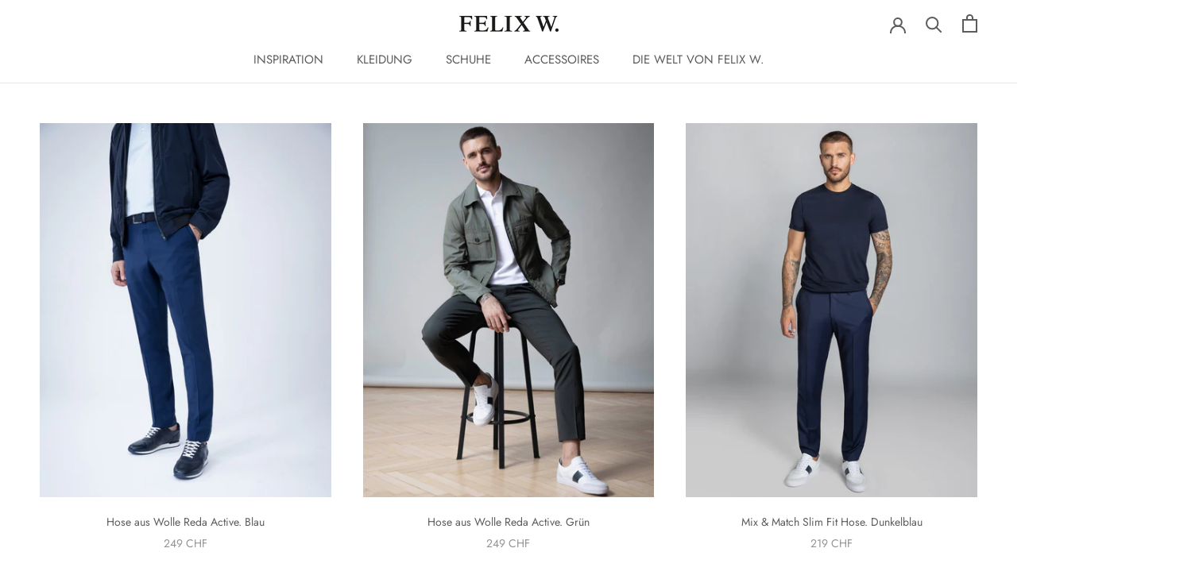

--- FILE ---
content_type: text/html; charset=utf-8
request_url: https://felixw.ch/collections/hosen
body_size: 34910
content:
<!doctype html>

<html class="no-js" lang="de">
  <head>
<!-- LAYOUTHUB-HELPER -->

<!-- GA4 script tags -->
<script async src="https://www.googletagmanager.com/gtag/js?id="></script>
<script>
    window.dataLayer = window.dataLayer || [];
    function gtag() { dataLayer.push(arguments); }
    gtag('js', new Date());
    gtag('config', '', { groups: 'layouthub' });
</script>
<!-- End GA4 script tags -->

<!-- GA4 Snippet -->
<script>
    window.addEventListener('load', () => {
        // fallback for gtag when not initialized
        if (typeof window.gtag !== 'function') {
            window.gtag = (str1, str2, obj) => {
            }
        }
        // Poll queued events from pixel localStorage and forward to GA
        const STORAGE_KEY = 'LH_STORAGE_KEY';
        const INTERVAL = 2000;
        async function flushQueuedEvents() {
            try {
                const raw = window.localStorage.getItem(STORAGE_KEY);
                if (!raw) return;
                const events = JSON.parse(raw);
                if (!Array.isArray(events) || events.length === 0) return;
                for (const ev of events) {
                    if (!ev || !ev.name) continue;
                    const params = ev.params || {};
                    // attach template tag
                    params.lh_template_event = "collection";
                    gtag('event', ev.name, Object.assign({ app_event: 'layouthub', send_to: 'layouthub' }, params));
                }
                // Clear only if all sent
                window.localStorage.removeItem(STORAGE_KEY);
            } catch (e) {
                // swallow to avoid breaking page
            }
        }
        flushQueuedEvents();
        setInterval(flushQueuedEvents, INTERVAL);
    })
</script>
<!-- End GA4 Snippet --><!-- END LAYOUTHUB-HELPER -->
<!-- LAYOUTHUB-V2-HEADER -->


<link rel="preload" as="style" href="https://fonts.googleapis.com/css2?family=Assistant:wght@regular;500;600;700&display=swap" onload="this.onload=null;this.rel='stylesheet'"><noscript><link rel="stylesheet" href="https://fonts.googleapis.com/css2?family=Assistant:wght@regular;500;600;700&display=swap"></noscript>
<style>
    
    :root{ --lh-other-sale-price-color: #d82727;
--lh-other-sale-bg-color: #d82727;
--lh-other-sale-text-color: #ffffff;
--lh-other-sold-out-bg-color: #adadad;
--lh-other-sold-out-text-color: #ffffff;
--lh-other-tag-1-bg-color: #008c62;
--lh-other-tag-1-text-color: #ffffff;
--lh-other-tag-2-bg-color: #405de6;
--lh-other-tag-2-text-color: #ffffff;
--lh-h1-font-family: Assistant;
--lh-h1-font-size: 52px;
--lh-h1-font-weight: 400;
--lh-h1-line-height: 1.3;
--lh-h1-letter-spacing: 0.6px;
--lh-h1-text-transform: inherit;
--lh-h1-font-style: normal;
--lh-h2-font-family: Assistant;
--lh-h2-font-size: 40px;
--lh-h2-font-weight: 400;
--lh-h2-line-height: 1.3;
--lh-h2-letter-spacing: 0.6px;
--lh-h2-text-transform: inherit;
--lh-h2-font-style: normal;
--lh-h3-font-family: Assistant;
--lh-h3-font-size: 24px;
--lh-h3-font-weight: 400;
--lh-h3-line-height: 1.3;
--lh-h3-letter-spacing: 0.6px;
--lh-h3-text-transform: inherit;
--lh-h3-font-style: normal;
--lh-h4-font-family: Assistant;
--lh-h4-font-size: 18px;
--lh-h4-font-weight: 400;
--lh-h4-line-height: 1.3;
--lh-h4-letter-spacing: 0.6px;
--lh-h4-text-transform: inherit;
--lh-h4-font-style: normal;
--lh-h5-font-family: Assistant;
--lh-h5-font-size: 15px;
--lh-h5-font-weight: 400;
--lh-h5-line-height: 1.3;
--lh-h5-letter-spacing: 0.6px;
--lh-h5-text-transform: inherit;
--lh-h5-font-style: normal;
--lh-p-font-family: Assistant;
--lh-p-font-size: 16px;
--lh-p-font-weight: 400;
--lh-p-line-height: 1.8;
--lh-p-letter-spacing: 0.6px;
--lh-p-text-transform: inherit;
--lh-p-font-style: normal;
--lh-p2-font-family: Assistant;
--lh-p2-font-size: 13.2px;
--lh-p2-font-weight: 400;
--lh-p2-line-height: 1.82;
--lh-p2-letter-spacing: 0.6px;
--lh-p2-text-transform: inherit;
--lh-p2-font-style: normal;
--lh-p3-font-family: Assistant;
--lh-p3-font-size: 18px;
--lh-p3-font-weight: 400;
--lh-p3-line-height: 1.8;
--lh-p3-letter-spacing: 0.6px;
--lh-p3-text-transform: inherit;
--lh-p3-font-style: normal;
--lh-btn-font-size: 15px;
--lh-btn-font-weight: 400;
--lh-btn-letter-spacing: 1px;
--lh-btn-text-transform: normal;
--lh-btn-height: 45px;
--lh-btn-padding: 30px;
--lh-btn-border-radius: 0px;
--lh-btn-transition-hover: 150ms;
--lh-btn-pr-border-width: 1px;
--lh-btn-pr-shadow-x: 0px;
--lh-btn-pr-shadow-y: 0px;
--lh-btn-pr-shadow-blur: 0px;
--lh-btn-pr-shadow-transparent: 0%;
--lh-btn-se-border-width: 1px;
--lh-btn-se-shadow-x: 0px;
--lh-btn-se-shadow-y: 0px;
--lh-btn-se-shadow-blur: 0px;
--lh-btn-se-shadow-transparent: 0%;
--lh-btn-te-underline: underline;
--lh-btn-te-underline-offset: 5px; }
    @media (min-width: 768px) and (max-width: 1023px) { :root{ --lh-h1-font-size: 44px;
--lh-h1-line-height: 1.3;
--lh-h1-letter-spacing: 0.6px;
--lh-h2-font-size: 34px;
--lh-h2-line-height: 1.3;
--lh-h3-font-size: 22px;
--lh-h3-line-height: 1.3;
--lh-h5-font-size: 15px;
--lh-btn-font-size: 15px;
--lh-btn-height: 45px;
--lh-btn-padding: 30px;
--lh-btn-pr-border-width: 1px;
--lh-btn-se-border-width: 1px; }}
    @media (max-width: 767px) { :root{ --lh-h1-font-size: 40px;
--lh-h2-font-size: 30px;
--lh-h3-font-size: 20px;
--lh-h4-font-size: 18px;
--lh-h5-font-size: 15px;
--lh-btn-font-size: 15px;
--lh-btn-height: 45px;
--lh-btn-padding: 30px;
--lh-btn-pr-border-width: 1px;
--lh-btn-se-border-width: 1px; }}
    
          .lh-scheme-1 {
            --lh-text-color: #5b5b5b;
            --lh-heading-color: #121212;
            --lh-background-color: #ffffff;
            --lh-btn-pr-background-color: #121212;
            --lh-btn-pr-label-color: #ffffff;
            --lh-btn-pr-border-color: #121212;
            --lh-btn-se-background-color: #ececec;
            --lh-btn-se-label-color: #121212;
            --lh-btn-se-border-color: #ececec;
            --lh-btn-te-label-color: #121212;

            --lh-btn-pr-background-hover: color-mix(in srgb, var(--lh-btn-pr-background-color), white 10%);
            --lh-btn-pr-label-hover: color-mix(in srgb, var(--lh-btn-pr-label-color), black 0%);
            --lh-btn-pr-border-hover: color-mix(in srgb, var(--lh-btn-pr-border-color), black 0%);

            --lh-btn-se-background-hover: color-mix(in srgb, var(--lh-btn-se-background-color), white 10%);
            --lh-btn-se-label-hover: color-mix(in srgb, var(--lh-btn-se-label-color), black 0%);
            --lh-btn-se-border-hover: color-mix(in srgb, var(--lh-btn-se-border-color), black 0%);

            --lh-btn-te-label-hover: color-mix(in srgb, var(--lh-btn-te-label-color), white 25%);

            --color-scheme-text: #5b5b5b;
            --color-scheme-bg: #ffffff;
            --color-scheme-text-50: #f2f2f2;
--color-scheme-text-100: #e6e6e6;
--color-scheme-text-200: #cccccc;
--color-scheme-text-300: #b3b3b3;
--color-scheme-text-400: #999999;
--color-scheme-text-500: #808080;
--color-scheme-text-600: #666666;
--color-scheme-text-700: #4d4d4d;
--color-scheme-text-800: #333333;
--color-scheme-text-900: #1a1a1a;
--color-scheme-text-950: #0d0d0d;
          }
        
          .lh-scheme-2 {
            --lh-text-color: #5b5b5b5;
            --lh-heading-color: #121212;
            --lh-background-color: #f5f5f5;
            --lh-btn-pr-background-color: #121212;
            --lh-btn-pr-label-color: #ffffff;
            --lh-btn-pr-border-color: #121212;
            --lh-btn-se-background-color: #d8d8d8;
            --lh-btn-se-label-color: #121212;
            --lh-btn-se-border-color: #d8d8d8;
            --lh-btn-te-label-color: #121212;

            --lh-btn-pr-background-hover: color-mix(in srgb, var(--lh-btn-pr-background-color), white 10%);
            --lh-btn-pr-label-hover: color-mix(in srgb, var(--lh-btn-pr-label-color), black 0%);
            --lh-btn-pr-border-hover: color-mix(in srgb, var(--lh-btn-pr-border-color), black 0%);

            --lh-btn-se-background-hover: color-mix(in srgb, var(--lh-btn-se-background-color), black 10%);
            --lh-btn-se-label-hover: color-mix(in srgb, var(--lh-btn-se-label-color), black 0%);
            --lh-btn-se-border-hover: color-mix(in srgb, var(--lh-btn-se-border-color), black 0%);

            --lh-btn-te-label-hover: color-mix(in srgb, var(--lh-btn-te-label-color), white 25%);

            --color-scheme-text: #5b5b5b5;
            --color-scheme-bg: #f5f5f5;
            --color-scheme-text-50: #f2f2f2;
--color-scheme-text-100: #e6e6e6;
--color-scheme-text-200: #cccccc;
--color-scheme-text-300: #b3b3b3;
--color-scheme-text-400: #999999;
--color-scheme-text-500: #808080;
--color-scheme-text-600: #666666;
--color-scheme-text-700: #4d4d4d;
--color-scheme-text-800: #333333;
--color-scheme-text-900: #1a1a1a;
--color-scheme-text-950: #0d0d0d;
          }
        
          .lh-scheme-3 {
            --lh-text-color: #ffffff;
            --lh-heading-color: #ffffff;
            --lh-background-color: #121212;
            --lh-btn-pr-background-color: #ffffff;
            --lh-btn-pr-label-color: #121212;
            --lh-btn-pr-border-color: #ffffff;
            --lh-btn-se-background-color: #ffffff00;
            --lh-btn-se-label-color: #ffffff;
            --lh-btn-se-border-color: #ffffff;
            --lh-btn-te-label-color: #ffffff;

            --lh-btn-pr-background-hover: color-mix(in srgb, var(--lh-btn-pr-background-color), black 10%);
            --lh-btn-pr-label-hover: color-mix(in srgb, var(--lh-btn-pr-label-color), black 0%);
            --lh-btn-pr-border-hover: color-mix(in srgb, var(--lh-btn-pr-border-color), black 0%);

            --lh-btn-se-background-hover: color-mix(in srgb, var(--lh-btn-se-background-color), white 100%);
            --lh-btn-se-label-hover: color-mix(in srgb, var(--lh-btn-se-label-color), black 100%);
            --lh-btn-se-border-hover: color-mix(in srgb, var(--lh-btn-se-border-color), black 0%);

            --lh-btn-te-label-hover: color-mix(in srgb, var(--lh-btn-te-label-color), black 25%);

            --color-scheme-text: #ffffff;
            --color-scheme-bg: #121212;
            --color-scheme-text-50: #f2f2f2;
--color-scheme-text-100: #e6e6e6;
--color-scheme-text-200: #cccccc;
--color-scheme-text-300: #b3b3b3;
--color-scheme-text-400: #999999;
--color-scheme-text-500: #808080;
--color-scheme-text-600: #666666;
--color-scheme-text-700: #4d4d4d;
--color-scheme-text-800: #333333;
--color-scheme-text-900: #1a1a1a;
--color-scheme-text-950: #0d0d0d;
          }
        
          .lh-h1 {
            font-family: var(--lh-h1-font-family);
            font-size: var(--lh-h1-font-size);
            font-weight: var(--lh-h1-font-weight);
            line-height: var(--lh-h1-line-height);
            letter-spacing: var(--lh-h1-letter-spacing);
            text-transform: var(--lh-h1-text-transform);
            font-style: var(--lh-h1-font-style);
            color: var(--lh-heading-color);
          }
          .lh-h2 {
            font-family: var(--lh-h2-font-family);
            font-size: var(--lh-h2-font-size);
            font-weight: var(--lh-h2-font-weight);
            line-height: var(--lh-h2-line-height);
            letter-spacing: var(--lh-h2-letter-spacing);
            text-transform: var(--lh-h2-text-transform);
            font-style: var(--lh-h2-font-style);
            color: var(--lh-heading-color);
          }
          .lh-h3 {
            font-family: var(--lh-h3-font-family);
            font-size: var(--lh-h3-font-size);
            font-weight: var(--lh-h3-font-weight);
            line-height: var(--lh-h3-line-height);
            letter-spacing: var(--lh-h3-letter-spacing);
            text-transform: var(--lh-h3-text-transform);
            font-style: var(--lh-h3-font-style);
            color: var(--lh-heading-color);
          }
          .lh-h4 {
            font-family: var(--lh-h4-font-family);
            font-size: var(--lh-h4-font-size);
            font-weight: var(--lh-h4-font-weight);
            line-height: var(--lh-h4-line-height);
            letter-spacing: var(--lh-h4-letter-spacing);
            text-transform: var(--lh-h4-text-transform);
            font-style: var(--lh-h4-font-style);
            color: var(--lh-heading-color);
          }
          .lh-h5 {
            font-family: var(--lh-h5-font-family);
            font-size: var(--lh-h5-font-size);
            font-weight: var(--lh-h5-font-weight);
            line-height: var(--lh-h5-line-height);
            letter-spacing: var(--lh-h5-letter-spacing);
            text-transform: var(--lh-h5-text-transform);
            font-style: var(--lh-h5-font-style);
            color: var(--lh-heading-color);
          }
          .lh-p {
            font-family: var(--lh-p-font-family);
            font-size: var(--lh-p-font-size);
            font-weight: var(--lh-p-font-weight);
            line-height: var(--lh-p-line-height);
            letter-spacing: var(--lh-p-letter-spacing);
            text-transform: var(--lh-p-text-transform);
            font-style: var(--lh-p-font-style);
            color: var(--lh-text-color);
          }
          .lh-p2 {
            font-family: var(--lh-p2-font-family);
            font-size: var(--lh-p2-font-size);
            font-weight: var(--lh-p2-font-weight);
            line-height: var(--lh-p2-line-height);
            letter-spacing: var(--lh-p2-letter-spacing);
            text-transform: var(--lh-p2-text-transform);
            font-style: var(--lh-p2-font-style);
            color: var(--lh-text-color);
          }
          .lh-p3 {
            font-family: var(--lh-p3-font-family);
            font-size: var(--lh-p3-font-size);
            font-weight: var(--lh-p3-font-weight);
            line-height: var(--lh-p3-line-height);
            letter-spacing: var(--lh-p3-letter-spacing);
            text-transform: var(--lh-p3-text-transform);
            font-style: var(--lh-p3-font-style);
            color: var(--lh-text-color);
          }
.lh-btn-pr, .lh-btn-se, .lh-btn-te {
        display: flex;
        align-items: center;
        justify-content:center;
        font-family: var(--lh-p-font-family);
        font-size: var(--lh-btn-font-size);
        font-weight: var(--lh-btn-font-weight);
        text-transform: var(--lh-btn-text-transform);
        letter-spacing: var(--lh-btn-letter-spacing);
        line-height: 1.5;
        font-style: var(--lh-p-font-style);
        transition: all ease-in var(--lh-btn-transition-hover, 0ms);
      }
.lh-btn-pr {
            cursor: pointer;
            color: var(--lh-btn-pr-label-color);
            
              height: var(--lh-btn-height);
              padding: 0px var(--lh-btn-padding);
              border-radius: var(--lh-btn-border-radius);
              outline: var(--lh-btn-pr-border-width) solid var(--lh-btn-pr-border-color);
              outline-offset: calc(var(--lh-btn-pr-border-width) * -1);
              background: var(--lh-btn-pr-background-color);
              box-shadow: var(--lh-btn-pr-shadow-x) var(--lh-btn-pr-shadow-y) var(--lh-btn-pr-shadow-blur) rgba(0, 0, 0, var(--lh-btn-pr-shadow-transparent));
            
          }
.lh-btn-pr:hover {
            color: var(--lh-btn-pr-label-hover);
            
              background: var(--lh-btn-pr-background-hover);
              border-color: var(--lh-btn-pr-border-hover);
            
          }
.lh-btn-se {
            cursor: pointer;
            color: var(--lh-btn-se-label-color);
            
              height: var(--lh-btn-height);
              padding: 0px var(--lh-btn-padding);
              border-radius: var(--lh-btn-border-radius);
              outline: var(--lh-btn-se-border-width) solid var(--lh-btn-se-border-color);
              outline-offset: calc(var(--lh-btn-se-border-width) * -1);
              background: var(--lh-btn-se-background-color);
              box-shadow: var(--lh-btn-se-shadow-x) var(--lh-btn-se-shadow-y) var(--lh-btn-se-shadow-blur) rgba(0, 0, 0, var(--lh-btn-se-shadow-transparent));
            
          }
.lh-btn-se:hover {
            color: var(--lh-btn-se-label-hover);
            
              background: var(--lh-btn-se-background-hover);
              border-color: var(--lh-btn-se-border-hover);
            
          }
.lh-btn-te {
            cursor: pointer;
            color: var(--lh-btn-te-label-color);
            
              text-decoration: var(--lh-btn-te-underline);
              text-underline-offset: var(--lh-btn-te-underline-offset);
              position: relative;
            
          }
.lh-btn-te:hover {
            color: var(--lh-btn-te-label-hover);
            
          }
    .lh-sections, .lh-section {
  display: block;
  width: 100%;
}
.lh-container {
  width: 100%;
  padding-top: var(--lh-container-padding-top, var(--lh-container-padding, 4rem));
  padding-bottom: var(--lh-container-padding-bottom, var(--lh-container-padding, 4rem));
  padding-right: var(--lh-container-padding, 1rem);
  padding-left: var(--lh-container-padding, 1rem);
  max-width: var(--lh-container-width, 1140px);
  margin-right: auto;
  margin-left: auto;
}
.lh-image-picture {
  aspect-ratio: var(--lh-image-ratio, auto);
  display: block;
  overflow: hidden;
}

.lh-image-picture img {
  width: 100%;
  height: 100%;
  object-fit: var(--lh-image-fit, cover);
  object-position: var(--lh-image-position, 50% 50%);
  vertical-align: middle;
}
@media (min-width: 993px) {
  .lh-image-picture[data-ratio="default"] img {
    height: auto;
  }
}
@media (min-width: 750px) and (max-width: 992px) {
  .lh-image-picture {
    aspect-ratio: var(--lh-image-ratio-ta, var(--lh-image-ratio, auto));
  }
  .lh-image-picture img {
    object-fit: var(--lh-image-fit-ta, var(--lh-image-fit,cover));
    object-position: var(--lh-image-position-ta, var(--lh-image-position,50% 50%));
  }
  .lh-image-picture[data-ratio-ta="default"] img {
    height: auto;
  }
}
@media (max-width: 749px) {
  .lh-image-picture {
    aspect-ratio: var(--lh-image-ratio-mo, var(--lh-image-ratio, auto));
  }
  .lh-image-picture img {
    object-fit: var(--lh-image-fit-mo, var(--lh-image-fit,cover));
    object-position: var(--lh-image-position-mo, var(--lh-image-position,50% 50%));
  }
  .lh-image-picture[data-ratio-mo="default"] img {
    height: auto;
  }
}
    
  </style>


    

<!-- END LAYOUTHUB-V2-HEADER --><!--Content in content_for_header -->
<!--LayoutHub-Embed--><meta name="layouthub" /><link rel="stylesheet" type="text/css" href="[data-uri]" media="all">
<script>window.LH = window.LH || {}; window.LH.tracking={"account_id":"118672587","profile_id":"174678447","property_id":"UA-118672587-1"};</script><!--/LayoutHub-Embed--><meta charset="utf-8"> 
    <meta http-equiv="X-UA-Compatible" content="IE=edge,chrome=1">
    <meta name="viewport" content="width=device-width, initial-scale=1.0, height=device-height, minimum-scale=1.0, maximum-scale=1.0">
    <meta name="theme-color" content="">

    <title>
      Business-Hosen &ndash; FELIX W. AG
    </title><link rel="canonical" href="https://felixw.ch/collections/hosen"><link rel="shortcut icon" href="//felixw.ch/cdn/shop/files/FELIX_LOGO_ICON_c1589a1d-cf71-4b02-8633-f2ca003cb592_48x48.png?v=1614834517" type="image/png"><meta property="og:type" content="website">
  <meta property="og:title" content="Business-Hosen">
  <meta property="og:image" content="http://felixw.ch/cdn/shop/files/HoseausWolleRedaActiveBlau_1400x1800_497163cb-1203-462f-9c15-1b4a7ded3734_grande.jpg?v=1683279211">
  <meta property="og:image:secure_url" content="https://felixw.ch/cdn/shop/files/HoseausWolleRedaActiveBlau_1400x1800_497163cb-1203-462f-9c15-1b4a7ded3734_grande.jpg?v=1683279211"><meta property="og:url" content="https://felixw.ch/collections/hosen">
<meta property="og:site_name" content="FELIX W. AG"><meta name="twitter:card" content="summary"><meta name="twitter:title" content="Business-Hosen">
  <meta name="twitter:description" content="">
  <meta name="twitter:image" content="https://felixw.ch/cdn/shop/files/HoseausWolleRedaActiveBlau_1400x1800_497163cb-1203-462f-9c15-1b4a7ded3734_600x600_crop_center.jpg?v=1683279211">

    <script>window.performance && window.performance.mark && window.performance.mark('shopify.content_for_header.start');</script><meta id="shopify-digital-wallet" name="shopify-digital-wallet" content="/9192136/digital_wallets/dialog">
<link rel="alternate" type="application/atom+xml" title="Feed" href="/collections/hosen.atom" />
<link rel="alternate" type="application/json+oembed" href="https://felixw.ch/collections/hosen.oembed">
<script async="async" src="/checkouts/internal/preloads.js?locale=de-CH"></script>
<script id="shopify-features" type="application/json">{"accessToken":"4bba5d9940b537d0825ff324180d31e3","betas":["rich-media-storefront-analytics"],"domain":"felixw.ch","predictiveSearch":true,"shopId":9192136,"locale":"de"}</script>
<script>var Shopify = Shopify || {};
Shopify.shop = "felix-w-shop.myshopify.com";
Shopify.locale = "de";
Shopify.currency = {"active":"CHF","rate":"1.0"};
Shopify.country = "CH";
Shopify.theme = {"name":"Eshop Guide (31.03.)","id":80504520783,"schema_name":"Prestige","schema_version":"4.6.5","theme_store_id":null,"role":"main"};
Shopify.theme.handle = "null";
Shopify.theme.style = {"id":null,"handle":null};
Shopify.cdnHost = "felixw.ch/cdn";
Shopify.routes = Shopify.routes || {};
Shopify.routes.root = "/";</script>
<script type="module">!function(o){(o.Shopify=o.Shopify||{}).modules=!0}(window);</script>
<script>!function(o){function n(){var o=[];function n(){o.push(Array.prototype.slice.apply(arguments))}return n.q=o,n}var t=o.Shopify=o.Shopify||{};t.loadFeatures=n(),t.autoloadFeatures=n()}(window);</script>
<script id="shop-js-analytics" type="application/json">{"pageType":"collection"}</script>
<script defer="defer" async type="module" src="//felixw.ch/cdn/shopifycloud/shop-js/modules/v2/client.init-shop-cart-sync_HUjMWWU5.de.esm.js"></script>
<script defer="defer" async type="module" src="//felixw.ch/cdn/shopifycloud/shop-js/modules/v2/chunk.common_QpfDqRK1.esm.js"></script>
<script type="module">
  await import("//felixw.ch/cdn/shopifycloud/shop-js/modules/v2/client.init-shop-cart-sync_HUjMWWU5.de.esm.js");
await import("//felixw.ch/cdn/shopifycloud/shop-js/modules/v2/chunk.common_QpfDqRK1.esm.js");

  window.Shopify.SignInWithShop?.initShopCartSync?.({"fedCMEnabled":true,"windoidEnabled":true});

</script>
<script>(function() {
  var isLoaded = false;
  function asyncLoad() {
    if (isLoaded) return;
    isLoaded = true;
    var urls = ["https:\/\/app.layouthub.com\/shopify\/layouthub.js?shop=felix-w-shop.myshopify.com","https:\/\/cdn.shopify.com\/s\/files\/1\/0919\/2136\/t\/23\/assets\/globo.filter.init.js?shop=felix-w-shop.myshopify.com","https:\/\/gdprcdn.b-cdn.net\/js\/gdpr_cookie_consent.min.js?shop=felix-w-shop.myshopify.com"];
    for (var i = 0; i < urls.length; i++) {
      var s = document.createElement('script');
      s.type = 'text/javascript';
      s.async = true;
      s.src = urls[i];
      var x = document.getElementsByTagName('script')[0];
      x.parentNode.insertBefore(s, x);
    }
  };
  if(window.attachEvent) {
    window.attachEvent('onload', asyncLoad);
  } else {
    window.addEventListener('load', asyncLoad, false);
  }
})();</script>
<script id="__st">var __st={"a":9192136,"offset":3600,"reqid":"ff167ed0-eeb4-4af2-a1c0-50ee936ce0e1-1768624223","pageurl":"felixw.ch\/collections\/hosen","u":"ac863d204457","p":"collection","rtyp":"collection","rid":172433997903};</script>
<script>window.ShopifyPaypalV4VisibilityTracking = true;</script>
<script id="captcha-bootstrap">!function(){'use strict';const t='contact',e='account',n='new_comment',o=[[t,t],['blogs',n],['comments',n],[t,'customer']],c=[[e,'customer_login'],[e,'guest_login'],[e,'recover_customer_password'],[e,'create_customer']],r=t=>t.map((([t,e])=>`form[action*='/${t}']:not([data-nocaptcha='true']) input[name='form_type'][value='${e}']`)).join(','),a=t=>()=>t?[...document.querySelectorAll(t)].map((t=>t.form)):[];function s(){const t=[...o],e=r(t);return a(e)}const i='password',u='form_key',d=['recaptcha-v3-token','g-recaptcha-response','h-captcha-response',i],f=()=>{try{return window.sessionStorage}catch{return}},m='__shopify_v',_=t=>t.elements[u];function p(t,e,n=!1){try{const o=window.sessionStorage,c=JSON.parse(o.getItem(e)),{data:r}=function(t){const{data:e,action:n}=t;return t[m]||n?{data:e,action:n}:{data:t,action:n}}(c);for(const[e,n]of Object.entries(r))t.elements[e]&&(t.elements[e].value=n);n&&o.removeItem(e)}catch(o){console.error('form repopulation failed',{error:o})}}const l='form_type',E='cptcha';function T(t){t.dataset[E]=!0}const w=window,h=w.document,L='Shopify',v='ce_forms',y='captcha';let A=!1;((t,e)=>{const n=(g='f06e6c50-85a8-45c8-87d0-21a2b65856fe',I='https://cdn.shopify.com/shopifycloud/storefront-forms-hcaptcha/ce_storefront_forms_captcha_hcaptcha.v1.5.2.iife.js',D={infoText:'Durch hCaptcha geschützt',privacyText:'Datenschutz',termsText:'Allgemeine Geschäftsbedingungen'},(t,e,n)=>{const o=w[L][v],c=o.bindForm;if(c)return c(t,g,e,D).then(n);var r;o.q.push([[t,g,e,D],n]),r=I,A||(h.body.append(Object.assign(h.createElement('script'),{id:'captcha-provider',async:!0,src:r})),A=!0)});var g,I,D;w[L]=w[L]||{},w[L][v]=w[L][v]||{},w[L][v].q=[],w[L][y]=w[L][y]||{},w[L][y].protect=function(t,e){n(t,void 0,e),T(t)},Object.freeze(w[L][y]),function(t,e,n,w,h,L){const[v,y,A,g]=function(t,e,n){const i=e?o:[],u=t?c:[],d=[...i,...u],f=r(d),m=r(i),_=r(d.filter((([t,e])=>n.includes(e))));return[a(f),a(m),a(_),s()]}(w,h,L),I=t=>{const e=t.target;return e instanceof HTMLFormElement?e:e&&e.form},D=t=>v().includes(t);t.addEventListener('submit',(t=>{const e=I(t);if(!e)return;const n=D(e)&&!e.dataset.hcaptchaBound&&!e.dataset.recaptchaBound,o=_(e),c=g().includes(e)&&(!o||!o.value);(n||c)&&t.preventDefault(),c&&!n&&(function(t){try{if(!f())return;!function(t){const e=f();if(!e)return;const n=_(t);if(!n)return;const o=n.value;o&&e.removeItem(o)}(t);const e=Array.from(Array(32),(()=>Math.random().toString(36)[2])).join('');!function(t,e){_(t)||t.append(Object.assign(document.createElement('input'),{type:'hidden',name:u})),t.elements[u].value=e}(t,e),function(t,e){const n=f();if(!n)return;const o=[...t.querySelectorAll(`input[type='${i}']`)].map((({name:t})=>t)),c=[...d,...o],r={};for(const[a,s]of new FormData(t).entries())c.includes(a)||(r[a]=s);n.setItem(e,JSON.stringify({[m]:1,action:t.action,data:r}))}(t,e)}catch(e){console.error('failed to persist form',e)}}(e),e.submit())}));const S=(t,e)=>{t&&!t.dataset[E]&&(n(t,e.some((e=>e===t))),T(t))};for(const o of['focusin','change'])t.addEventListener(o,(t=>{const e=I(t);D(e)&&S(e,y())}));const B=e.get('form_key'),M=e.get(l),P=B&&M;t.addEventListener('DOMContentLoaded',(()=>{const t=y();if(P)for(const e of t)e.elements[l].value===M&&p(e,B);[...new Set([...A(),...v().filter((t=>'true'===t.dataset.shopifyCaptcha))])].forEach((e=>S(e,t)))}))}(h,new URLSearchParams(w.location.search),n,t,e,['guest_login'])})(!0,!0)}();</script>
<script integrity="sha256-4kQ18oKyAcykRKYeNunJcIwy7WH5gtpwJnB7kiuLZ1E=" data-source-attribution="shopify.loadfeatures" defer="defer" src="//felixw.ch/cdn/shopifycloud/storefront/assets/storefront/load_feature-a0a9edcb.js" crossorigin="anonymous"></script>
<script data-source-attribution="shopify.dynamic_checkout.dynamic.init">var Shopify=Shopify||{};Shopify.PaymentButton=Shopify.PaymentButton||{isStorefrontPortableWallets:!0,init:function(){window.Shopify.PaymentButton.init=function(){};var t=document.createElement("script");t.src="https://felixw.ch/cdn/shopifycloud/portable-wallets/latest/portable-wallets.de.js",t.type="module",document.head.appendChild(t)}};
</script>
<script data-source-attribution="shopify.dynamic_checkout.buyer_consent">
  function portableWalletsHideBuyerConsent(e){var t=document.getElementById("shopify-buyer-consent"),n=document.getElementById("shopify-subscription-policy-button");t&&n&&(t.classList.add("hidden"),t.setAttribute("aria-hidden","true"),n.removeEventListener("click",e))}function portableWalletsShowBuyerConsent(e){var t=document.getElementById("shopify-buyer-consent"),n=document.getElementById("shopify-subscription-policy-button");t&&n&&(t.classList.remove("hidden"),t.removeAttribute("aria-hidden"),n.addEventListener("click",e))}window.Shopify?.PaymentButton&&(window.Shopify.PaymentButton.hideBuyerConsent=portableWalletsHideBuyerConsent,window.Shopify.PaymentButton.showBuyerConsent=portableWalletsShowBuyerConsent);
</script>
<script data-source-attribution="shopify.dynamic_checkout.cart.bootstrap">document.addEventListener("DOMContentLoaded",(function(){function t(){return document.querySelector("shopify-accelerated-checkout-cart, shopify-accelerated-checkout")}if(t())Shopify.PaymentButton.init();else{new MutationObserver((function(e,n){t()&&(Shopify.PaymentButton.init(),n.disconnect())})).observe(document.body,{childList:!0,subtree:!0})}}));
</script>
<link id="shopify-accelerated-checkout-styles" rel="stylesheet" media="screen" href="https://felixw.ch/cdn/shopifycloud/portable-wallets/latest/accelerated-checkout-backwards-compat.css" crossorigin="anonymous">
<style id="shopify-accelerated-checkout-cart">
        #shopify-buyer-consent {
  margin-top: 1em;
  display: inline-block;
  width: 100%;
}

#shopify-buyer-consent.hidden {
  display: none;
}

#shopify-subscription-policy-button {
  background: none;
  border: none;
  padding: 0;
  text-decoration: underline;
  font-size: inherit;
  cursor: pointer;
}

#shopify-subscription-policy-button::before {
  box-shadow: none;
}

      </style>

<script>window.performance && window.performance.mark && window.performance.mark('shopify.content_for_header.end');</script>

    <link rel="stylesheet" href="//felixw.ch/cdn/shop/t/23/assets/theme.scss.css?v=130825416345033491291765318562">

    <script>
      // This allows to expose several variables to the global scope, to be used in scripts
      window.theme = {
        template: "collection",
        localeRootUrl: '',
        shopCurrency: "CHF",
        moneyFormat: "{{amount_with_comma_separator}} CHF",
        moneyWithCurrencyFormat: "{{amount_with_comma_separator}} CHF",
        useNativeMultiCurrency: false,
        currencyConversionEnabled: false,
        currencyConversionMoneyFormat: "money_format",
        currencyConversionRoundAmounts: true,
        productImageSize: "natural",
        searchMode: "product,page",
        showPageTransition: true,
        showElementStaggering: true,
        showImageZooming: false
      };

      window.languages = {
        cartAddNote: "Bestellhinweis hinzufügen",
        cartEditNote: "Bestellhinweis bearbeiten",
        productImageLoadingError: "Dieses Bild konnte nicht geladen werden. Bitte versuchen Sie die Seite neu zu laden.",
        productFormAddToCart: "In den Warenkorb",
        productFormUnavailable: "Nicht verfügbar",
        productFormSoldOut: "Ausverkauft",
        shippingEstimatorOneResult: "1 Option verfügbar:",
        shippingEstimatorMoreResults: "{{count}} Optionen verfügbar:",
        shippingEstimatorNoResults: "Es konnte kein Versand gefunden werden"
      };

      window.lazySizesConfig = {
        loadHidden: false,
        hFac: 0.5,
        expFactor: 2,
        ricTimeout: 150,
        lazyClass: 'Image--lazyLoad',
        loadingClass: 'Image--lazyLoading',
        loadedClass: 'Image--lazyLoaded'
      };

      document.documentElement.className = document.documentElement.className.replace('no-js', 'js');
      document.documentElement.style.setProperty('--window-height', window.innerHeight + 'px');

      // We do a quick detection of some features (we could use Modernizr but for so little...)
      (function() {
        document.documentElement.className += ((window.CSS && window.CSS.supports('(position: sticky) or (position: -webkit-sticky)')) ? ' supports-sticky' : ' no-supports-sticky');
        document.documentElement.className += (window.matchMedia('(-moz-touch-enabled: 1), (hover: none)')).matches ? ' no-supports-hover' : ' supports-hover';
      }());
    </script>

    <script src="//felixw.ch/cdn/shop/t/23/assets/lazysizes.min.js?v=174358363404432586981585669491" async></script>

    
<script src="https://polyfill-fastly.net/v3/polyfill.min.js?unknown=polyfill&features=fetch,Element.prototype.closest,Element.prototype.remove,Element.prototype.classList,Array.prototype.includes,Array.prototype.fill,Object.assign,CustomEvent,IntersectionObserver,IntersectionObserverEntry,URL" defer></script>
    <script src="//felixw.ch/cdn/shop/t/23/assets/libs.min.js?v=26178543184394469741585669491" defer></script>
    <script src="//felixw.ch/cdn/shop/t/23/assets/theme.min.js?v=52184500955595233511585669494" defer></script>
    <script src="//felixw.ch/cdn/shop/t/23/assets/custom.js?v=183944157590872491501585669490" defer></script>

    <script>
      (function () {
        window.onpageshow = function() {
          if (window.theme.showPageTransition) {
            var pageTransition = document.querySelector('.PageTransition');

            if (pageTransition) {
              pageTransition.style.visibility = 'visible';
              pageTransition.style.opacity = '0';
            }
          }

          // When the page is loaded from the cache, we have to reload the cart content
          document.documentElement.dispatchEvent(new CustomEvent('cart:refresh', {
            bubbles: true
          }));
        };
      })();
    </script>

    


  <script type="application/ld+json">
  {
    "@context": "http://schema.org",
    "@type": "BreadcrumbList",
  "itemListElement": [{
      "@type": "ListItem",
      "position": 1,
      "name": "Translation missing: de.general.breadcrumb.home",
      "item": "https://felixw.ch"
    },{
          "@type": "ListItem",
          "position": 2,
          "name": "Business-Hosen",
          "item": "https://felixw.ch/collections/hosen"
        }]
  }
  </script>

  <!-- BEGIN app block: shopify://apps/smart-filter-search/blocks/app-embed/5cc1944c-3014-4a2a-af40-7d65abc0ef73 --><link href="https://cdn.shopify.com/extensions/019bc61e-e0df-75dc-ad8c-8494619f160e/smart-product-filters-608/assets/globo.filter.min.js" as="script" rel="preload">
<link rel="preconnect" href="https://filter-eu9.globo.io" crossorigin>
<link rel="dns-prefetch" href="https://filter-eu9.globo.io"><link rel="stylesheet" href="https://cdn.shopify.com/extensions/019bc61e-e0df-75dc-ad8c-8494619f160e/smart-product-filters-608/assets/globo.search.css" media="print" onload="this.media='all'">

<meta id="search_terms_value" content="" />
<!-- BEGIN app snippet: global.variables --><script>
  window.shopCurrency = "CHF";
  window.shopCountry = "CH";
  window.shopLanguageCode = "de";

  window.currentCurrency = "CHF";
  window.currentCountry = "CH";
  window.currentLanguageCode = "de";

  window.shopCustomer = false

  window.useCustomTreeTemplate = false;
  window.useCustomProductTemplate = false;

  window.GloboFilterRequestOrigin = "https://felixw.ch";
  window.GloboFilterShopifyDomain = "felix-w-shop.myshopify.com";
  window.GloboFilterSFAT = "";
  window.GloboFilterSFApiVersion = "2025-04";
  window.GloboFilterProxyPath = "/apps/globofilters";
  window.GloboFilterRootUrl = "";
  window.GloboFilterTranslation = {"search":{"suggestions":"VORSCHLÄGE","collections":"KATEGORIEN","pages":"Seiten","product":"Produkt","products":"PRODUKTE","view_all":"Suchen nach","view_all_products":"Alle Produkte zeigen","not_found":"Entschuldigung, wir haben nichts gefunden zu","product_not_found":"Leider wurden zu Ihrer Suchanfrage keine Artikel gefunden","no_result_keywords_suggestions_title":"Andere suchten auch","no_result_products_suggestions_title":"Das könnte Ihnen auch gefallen","zero_character_keywords_suggestions_title":"Vorschläge","zero_character_popular_searches_title":"Andere suchten auch","zero_character_products_suggestions_title":"Trending products"},"form":{"title":"Produkte suchen","submit":"Suche"},"filter":{"filter_by":"Sortieren nach","clear_all":"Alles zurücksetzen","view":"Zeigen","clear":"Zurücksetzen","in_stock":"In Stock","out_of_stock":"Out of Stock","ready_to_ship":"Ready to ship","search":"Search options"},"sort":{"sort_by":"Sortieren nach","manually":"Empfohlen","availability_in_stock_first":"Verfügbarkeit","relevance":"Relevance","best_selling":"Beliebteste","alphabetically_a_z":"Alphabetisch, A-Z","alphabetically_z_a":"Alphabetisch, Z-A","price_low_to_high":"Preis aufsteigend","price_high_to_low":"Preis absteigend","date_new_to_old":"Date, new to old","date_old_to_new":"Date, old to new","sale_off":"% Sale off"},"product":{"add_to_cart":"Zum Warenkorb hinzufügen","unavailable":"Nicht verfügbar","sold_out":"Aus","sale":"Sale","load_more":"Mehr laden","limit":"Artikel zeigen","search":"Produkte suchen","no_results":"Sorry, there are no products in this collection"},"labels":{"429353":"Preis","429355":"Verfügbarkeit","429358":"Farbe","429359":"Grösse","429360":"Größe","429365":"Material","429366":"Anlass"}};
  window.isMultiCurrency =false;
  window.globoEmbedFilterAssetsUrl = 'https://cdn.shopify.com/extensions/019bc61e-e0df-75dc-ad8c-8494619f160e/smart-product-filters-608/assets/';
  window.assetsUrl = window.globoEmbedFilterAssetsUrl;
  window.GloboMoneyFormat = "{{amount_with_comma_separator}} CHF";
</script><!-- END app snippet -->
<script type="text/javascript" hs-ignore data-ccm-injected>
document.getElementsByTagName('html')[0].classList.add('spf-filter-loading', 'spf-has-filter');
window.enabledEmbedFilter = true;
window.sortByRelevance = false;
window.moneyFormat = "{{amount_with_comma_separator}} CHF";
window.GloboMoneyWithCurrencyFormat = "{{amount_with_comma_separator}} CHF";
window.filesUrl = '//felixw.ch/cdn/shop/files/';
window.GloboThemesInfo ={"47315715":{"id":47315715,"name":"FELIX W.","theme_store_id":null},"77675036751":{"id":77675036751,"name":"FelixW-HW19","theme_store_id":null},"80417095759":{"id":80417095759,"name":"Theme export  felixw-de-prestige  11mar2020-0534pm","theme_store_id":855,"theme_name":"Prestige","theme_version":"4.6.5"},"80448290895":{"id":80448290895,"name":"Eshop Guide (Copy Prestige)","theme_store_id":855,"theme_name":"Prestige","theme_version":"4.6.5"},"80451764303":{"id":80451764303,"name":"Copy of Eshop Guide (Copy Prestige)","theme_store_id":855,"theme_name":"Prestige","theme_version":"4.6.5"},"80451797071":{"id":80451797071,"name":"MASTER – DO NOT CHANGE","theme_store_id":855,"theme_name":"Prestige","theme_version":"4.6.5"},"80466903119":{"id":80466903119,"name":"Eshop Guide (Copy Prestige) + optimized cart","theme_store_id":855,"theme_name":"Prestige","theme_version":"4.6.5"},"80504520783":{"id":80504520783,"name":"Eshop Guide (31.03.)","theme_store_id":855,"theme_name":"Prestige","theme_version":"4.6.5"},"121659523151":{"id":121659523151,"name":"Kopie von Eshop Guide (31.03.)","theme_store_id":855,"theme_name":"Prestige","theme_version":"4.6.5"},"122617888847":{"id":122617888847,"name":"AF-20220802 - KOPIE von  Eshop Guide (31.03.)","theme_store_id":855,"theme_name":"Prestige","theme_version":"4.6.5"},"132033155":{"id":132033155,"name":"theme-export-felixw-de-launchpad-star-01oct20","theme_store_id":null}};



var GloboEmbedFilterConfig = {
api: {filterUrl: "https://filter-eu9.globo.io/filter",searchUrl: "https://filter-eu9.globo.io/search", url: "https://filter-eu9.globo.io"},
shop: {
name: "FELIX W. AG",
url: "https://felixw.ch",
domain: "felix-w-shop.myshopify.com",
locale: "de",
cur_locale: "de",
predictive_search_url: "/search/suggest",
country_code: "CH",
root_url: "",
cart_url: "/cart",
search_url: "/search",
cart_add_url: "/cart/add",
search_terms_value: "",
product_image: {width: 360, height: 504},
no_image_url: "https://cdn.shopify.com/s/images/themes/product-1.png",
swatches: {"farbe":{"anthrazit":{"mode":1,"color_1":"#676774"},"beige":{"mode":1,"color_1":"#ffe9cf"},"blau":{"mode":1,"color_1":"#2865d1"},"bordeaux":{"mode":1,"color_1":"#5a0413"},"braun":{"mode":1,"color_1":"#6c3c1e"},"camouflage":{"mode":2,"color_1":"#005609","color_2":"#676774"},"cognac":{"mode":1,"color_1":"#964c00"},"dunkelblau":{"mode":1,"color_1":"#000099"},"dunkelblau/schwarz":{"mode":2,"color_1":"#000099","color_2":"#0b0001"},"dunkelgruen":{"mode":1,"color_1":"#253800"},"ecru":{"mode":1,"color_1":"#fff8cb"},"flieder":{"mode":1,"color_1":"#e3b7ff"},"grau":{"mode":1,"color_1":"#808080"},"grau/weiss":{"mode":2,"color_1":"#808080","color_2":"#ffffff"},"grün":{"mode":1,"color_1":"#00922a"},"hellblau":{"mode":1,"color_1":"#77b6ff"},"hellblau-weiss":{"mode":2,"color_1":"#77b6ff","color_2":"#ffffff"},"lila":{"mode":1,"color_1":"#be68be"},"petrol":{"mode":1,"color_1":"#005f6a"},"rost":{"mode":1,"color_1":"#ff673b"},"rot":{"mode":1,"color_1":"#C90100"},"schwarz":{"mode":1,"color_1":"#0b0001"},"silber":{"mode":1,"color_1":"#C5C5C5"},"taupe":{"mode":1,"color_1":"#ada799"},"weiss":{"mode":1,"color_1":"#ffffff"}}},
swatchConfig: {"enable":false},
enableRecommendation: false,
hideOneValue: false,
newUrlStruct: false,
newUrlForSEO: false,themeTranslation:{"product":{"labels":{"on_sale":"Angebot","sold_out":"Ausverkauft"}},"collection":{"product":{"view_product":"Produkt anzeigen"}}},redirects: [],
images: {},
settings: {"heading_color":"#5c5c5c","text_color":"#5c5c5c","text_light_color":"#939393","link_color":"#323232","background":"#ffffff","light_background":"#ffffff","product_on_sale_color":"#f94c43","button_background":"#5c5c5c","button_text_color":"#ffffff","header_background":"#ffffff","header_heading_color":"#5c5c5c","header_light_color":"#939393","footer_background":"#ffffff","footer_heading_color":"#5c5c5c","footer_text_color":"#939393","navigation_background":"#ffffff","navigation_text_color":"#5c5c5c","newsletter_popup_background":"#ffffff","newsletter_popup_text_color":"#1c1b1b","secondary_elements_background":"#5c5c5c","secondary_elements_text_color":"#ffffff","heading_font":{"error":"json not allowed for this object"},"heading_size":"large","uppercase_heading":false,"text_font":{"error":"json not allowed for this object"},"base_text_font_size":15,"currency_conversion_enabled":false,"currency_conversion_round_amounts":true,"currency_conversion_supported_currencies":"USD CAD EUR GBP","currency_conversion_money_format":"money_format","show_page_transition":true,"show_button_transition":false,"show_image_zooming":false,"show_element_staggering":true,"search_mode":"product,page","product_show_price_on_hover":false,"product_show_secondary_image":true,"product_info_alignment":"center","product_image_size":"natural","product_list_horizontal_spacing":"small","product_list_vertical_spacing":"small","show_payment_icons":true,"trust-section-background-color":"#ffffff","trust-icon-1":"\/\/felixw.ch\/cdn\/shop\/files\/thumbnail_schnelle-lieferung.png?v=1614816498","trust-text-1":"\u003cp\u003e\u003cstrong\u003eSchnelle Lieferung\u003c\/strong\u003e\u003c\/p\u003e\n\u003cp\u003e4 - 6 Werktage innerhalb der Schweiz\u003c\/p\u003e","trust-icon-2":"\/\/felixw.ch\/cdn\/shop\/files\/thumbnail_sichere-bezahlung.png?v=1614816498","trust-text-2":"\u003cp\u003e\u003cstrong\u003eSicheres Einkaufen\u003c\/strong\u003e\u003c\/p\u003e\n\u003cp\u003eSSL verschl\u0026uuml;sselter Checkout\u003c\/p\u003e","trust-icon-3":"\/\/felixw.ch\/cdn\/shop\/files\/thumbnail_kostenloser-versand.png?v=1614816499","trust-text-3":"\u003cp\u003e\u003cstrong\u003eKostenfreier R\u0026uuml;ckversand\u003c\/strong\u003e\u003c\/p\u003e\n\u003cp\u003eKostenfreier R\u0026uuml;ckversand innerhalb der Schweiz\u003c\/p\u003e","cart_type":"page","cart_enable_notes":true,"cart_show_free_shipping_threshold":false,"cart_free_shipping_threshold":"349","share_image":null,"social_facebook":"https:\/\/www.facebook.com\/felixw.germany\/","social_twitter":"","social_pinterest":"","social_instagram":"https:\/\/www.instagram.com\/felixw_official\/?hl=en","social_vimeo":"","social_tumblr":"","social_youtube":"","social_linkedin":"https:\/\/de.linkedin.com\/company\/felix-w.-retail","social_snapchat":"","social_fancy":"","favicon":"\/\/felixw.ch\/cdn\/shop\/files\/FELIX_LOGO_ICON_c1589a1d-cf71-4b02-8633-f2ca003cb592.png?v=1614834517","checkout_header_image":null,"checkout_logo_image":"\/\/felixw.ch\/cdn\/shop\/files\/FelixW-logo.png?v=1614784619","checkout_logo_position":"center","checkout_logo_size":"small","checkout_body_background_image":null,"checkout_body_background_color":"#fff","checkout_input_background_color_mode":"white","checkout_sidebar_background_image":null,"checkout_sidebar_background_color":"#fafafa","checkout_heading_font":"-apple-system, BlinkMacSystemFont, 'Segoe UI', Roboto, Helvetica, Arial, sans-serif, 'Apple Color Emoji', 'Segoe UI Emoji', 'Segoe UI Symbol'","checkout_body_font":"-apple-system, BlinkMacSystemFont, 'Segoe UI', Roboto, Helvetica, Arial, sans-serif, 'Apple Color Emoji', 'Segoe UI Emoji', 'Segoe UI Symbol'","checkout_accent_color":"#323232","checkout_button_color":"#5c5c5c","checkout_error_color":"#e32c2b","customer_layout":"customer_area"},
gridSettings: {"layout":"theme","useCustomTemplate":false,"useCustomTreeTemplate":false,"skin":5,"limits":[12,24,48],"productsPerPage":24,"sorts":[],"noImageUrl":"https:\/\/cdn.shopify.com\/s\/images\/themes\/product-1.png","imageWidth":"360","imageHeight":"504","imageRatio":140,"imageSize":"360_504","alignment":"left","hideOneValue":false,"elements":["soldoutLabel","saleLabel","quickview","addToCart","vendor","price","secondImage"],"saleLabelClass":" sale-text","saleMode":3,"gridItemClass":"spf-col-xl-4 spf-col-lg-4 spf-col-md-6 spf-col-sm-6 spf-col-6","swatchClass":"","swatchConfig":{"enable":false},"variant_redirect":false,"showSelectedVariantInfo":"1"},
home_filter: false,
page: "collection",
sorts: [],
limits: [12,24,48],
cache: true,
layout: "theme",
marketTaxInclusion: false,
priceTaxesIncluded: true,
customerTaxesIncluded: true,
useCustomTemplate: false,
hasQuickviewTemplate: false
},
analytic: {"enableViewProductAnalytic":true,"enableSearchAnalytic":true,"enableFilterAnalytic":true,"enableATCAnalytic":false},
taxes: [],
special_countries: null,
adjustments: false,
year_make_model: {
id: 0,
prefix: "gff_",
heading: "",
showSearchInput: false,
showClearAllBtn: false
},
filter: {
id:0,
prefix: "gf_",
layout: 3,
useThemeFilterCss: false,
sublayout: 1,
showCount: true,
showRefine: true,
refineSettings: {"style":"square","positions":["sidebar_desktop","sidebar_mobile","toolbar_mobile"],"color":"#000000","iconColor":"#5C5F62","bgColor":"#e8e8e8"},
isLoadMore: 0,
filter_on_search_page: true
},
search:{
enable: true,
zero_character_suggestion: false,
pages_suggestion: {enable:false,limit:5},
keywords_suggestion: {enable:true,limit:10},
articles_suggestion: {enable:false,limit:5},
layout: 1,
product_list_layout: "grid",
elements: ["price"]
},
collection: {
id:172433997903,
handle:"hosen",
sort: "manual",
vendor: null,
tags: null,
type: null,
term: document.getElementById("search_terms_value") != null ? document.getElementById("search_terms_value").content : "",
limit: 24,
settings: {"80504520783":{"show_collection_info":false,"show_collection_image":false,"apply_overlay":true,"show_color_swatch":false,"show_vendor":false,"collection_image_size":"normal","show_sort_by":false,"show_layout_switch":false,"toolbar_position":"top","filter_position":"drawer","filter_mode":"hidden","show_filter_color_swatch":false,"filter_menu":"","grid_items_per_page":40,"grid_mobile_items_per_row":"2","grid_desktop_items_per_row":3}},
products_count: 9,
enableCollectionSearch: true,
displayTotalProducts: true,
excludeTags:null,
showSelectedVariantInfo: true
},
selector: {products: ""}
}
</script>
<script>
try {} catch (error) {}
</script>
<script src="https://cdn.shopify.com/extensions/019bc61e-e0df-75dc-ad8c-8494619f160e/smart-product-filters-608/assets/globo.filter.themes.min.js" defer></script><style>.gf-block-title h3, 
.gf-block-title .h3,
.gf-form-input-inner label {
  font-size: 14px !important;
  color: #3a3a3a !important;
  text-transform: uppercase !important;
  font-weight: bold !important;
}
.gf-option-block .gf-btn-show-more{
  font-size: 14px !important;
  text-transform: none !important;
  font-weight: normal !important;
}
.gf-option-block ul li a, 
.gf-option-block ul li button, 
.gf-option-block ul li a span.gf-count,
.gf-option-block ul li button span.gf-count,
.gf-clear, 
.gf-clear-all, 
.selected-item.gf-option-label a,
.gf-form-input-inner select,
.gf-refine-toggle{
  font-size: 14px !important;
  color: #000000 !important;
  text-transform: none !important;
  font-weight: normal !important;
}

.gf-refine-toggle-mobile,
.gf-form-button-group button {
  font-size: 14px !important;
  text-transform: none !important;
  font-weight: normal !important;
  color: #3a3a3a !important;
  border: 1px solid #bfbfbf !important;
  background: #ffffff !important;
}
.gf-option-block-box-rectangle.gf-option-block ul li.gf-box-rectangle a,
.gf-option-block-box-rectangle.gf-option-block ul li.gf-box-rectangle button {
  border-color: #000000 !important;
}
.gf-option-block-box-rectangle.gf-option-block ul li.gf-box-rectangle a.checked,
.gf-option-block-box-rectangle.gf-option-block ul li.gf-box-rectangle button.checked{
  color: #fff !important;
  background-color: #000000 !important;
}
@media (min-width: 768px) {
  .gf-option-block-box-rectangle.gf-option-block ul li.gf-box-rectangle button:hover,
  .gf-option-block-box-rectangle.gf-option-block ul li.gf-box-rectangle a:hover {
    color: #fff !important;
    background-color: #000000 !important;	
  }
}
.gf-option-block.gf-option-block-select select {
  color: #000000 !important;
}

#gf-form.loaded, .gf-YMM-forms.loaded {
  background: #FFFFFF !important;
}
#gf-form h2, .gf-YMM-forms h2 {
  color: #3a3a3a !important;
}
#gf-form label, .gf-YMM-forms label{
  color: #3a3a3a !important;
}
.gf-form-input-wrapper select, 
.gf-form-input-wrapper input{
  border: 1px solid #DEDEDE !important;
  background-color: #FFFFFF !important;
  border-radius: 0px !important;
}
#gf-form .gf-form-button-group button, .gf-YMM-forms .gf-form-button-group button{
  color: #FFFFFF !important;
  background: #3a3a3a !important;
  border-radius: 0px !important;
}

.spf-product-card.spf-product-card__template-3 .spf-product__info.hover{
  background: #FFFFFF;
}
a.spf-product-card__image-wrapper{
  padding-top: 100%;
}
.h4.spf-product-card__title a{
  color: #333333;
  font-size: 15px;
  font-family: "Poppins", sans-serif;   font-weight: 500;  font-style: normal;
  text-transform: none;
}
.h4.spf-product-card__title a:hover{
  color: #000000;
}
.spf-product-card button.spf-product__form-btn-addtocart{
  font-size: 14px;
   font-family: inherit;   font-weight: normal;   font-style: normal;   text-transform: none;
}
.spf-product-card button.spf-product__form-btn-addtocart,
.spf-product-card.spf-product-card__template-4 a.open-quick-view,
.spf-product-card.spf-product-card__template-5 a.open-quick-view,
#gfqv-btn{
  color: #FFFFFF !important;
  border: 1px solid #333333 !important;
  background: #333333 !important;
}
.spf-product-card button.spf-product__form-btn-addtocart:hover,
.spf-product-card.spf-product-card__template-4 a.open-quick-view:hover,
.spf-product-card.spf-product-card__template-5 a.open-quick-view:hover{
  color: #FFFFFF !important;
  border: 1px solid #000000 !important;
  background: #000000 !important;
}
span.spf-product__label.spf-product__label-soldout{
  color: #ffffff;
  background: #989898;
}
span.spf-product__label.spf-product__label-sale{
  color: #F0F0F0;
  background: #d21625;
}
.spf-product-card__vendor a{
  color: #969595;
  font-size: 13px;
  font-family: "Poppins", sans-serif;   font-weight: 400;   font-style: normal; }
.spf-product-card__vendor a:hover{
  color: #969595;
}
.spf-product-card__price-wrapper{
  font-size: 14px;
}
.spf-image-ratio{
  padding-top:100% !important;
}
.spf-product-card__oldprice,
.spf-product-card__saleprice,
.spf-product-card__price,
.gfqv-product-card__oldprice,
.gfqv-product-card__saleprice,
.gfqv-product-card__price
{
  font-size: 14px;
  font-family: "Poppins", sans-serif;   font-weight: 500;   font-style: normal; }

span.spf-product-card__price, span.gfqv-product-card__price{
  color: #141414;
}
span.spf-product-card__oldprice, span.gfqv-product-card__oldprice{
  color: #969595;
}
span.spf-product-card__saleprice, span.gfqv-product-card__saleprice{
  color: #d21625;
}
/* Product Title */
.h4.spf-product-card__title{
    
}
.h4.spf-product-card__title a{

}

/* Product Vendor */
.spf-product-card__vendor{
    
}
.spf-product-card__vendor a{

}

/* Product Price */
.spf-product-card__price-wrapper{
    
}

/* Product Old Price */
span.spf-product-card__oldprice{
    
}

/* Product Sale Price */
span.spf-product-card__saleprice{
    
}

/* Product Regular Price */
span.spf-product-card__price{

}

/* Quickview button */
.open-quick-view{
    
}

/* Add to cart button */
button.spf-product__form-btn-addtocart{
    
}

/* Product image */
img.spf-product-card__image{
    
}

/* Sale label */
span.spf-product__label.spf-product__label.spf-product__label-sale{
    
}

/* Sold out label */
span.spf-product__label.spf-product__label.spf-product__label-soldout{
    
}</style><script>
    window.addEventListener('globoFilterRenderSearchCompleted', function () {
      if (document.querySelector('[data-action="close-search"]') !== null) {
        document.querySelector('[data-action="close-search"]').click();
      }
      setTimeout(function(){
        document.querySelector('.gl-d-searchbox-input').focus();
      }, 600);
    });
  </script>

<style></style><script></script><script>
  const productGrid = document.querySelector('[data-globo-filter-items]')
  if(productGrid){
    if( productGrid.id ){
      productGrid.setAttribute('old-id', productGrid.id)
    }
    productGrid.id = 'gf-products';
  }
</script>
<script>if(window.AVADA_SPEED_WHITELIST){const spfs_w = new RegExp("smart-product-filter-search", 'i'); if(Array.isArray(window.AVADA_SPEED_WHITELIST)){window.AVADA_SPEED_WHITELIST.push(spfs_w);}else{window.AVADA_SPEED_WHITELIST = [spfs_w];}} </script><!-- END app block --><script src="https://cdn.shopify.com/extensions/019bc61e-e0df-75dc-ad8c-8494619f160e/smart-product-filters-608/assets/globo.filter.min.js" type="text/javascript" defer="defer"></script>
<script src="https://cdn.shopify.com/extensions/019bc5da-5ba6-7e9a-9888-a6222a70d7c3/js-client-214/assets/pushowl-shopify.js" type="text/javascript" defer="defer"></script>
<link href="https://monorail-edge.shopifysvc.com" rel="dns-prefetch">
<script>(function(){if ("sendBeacon" in navigator && "performance" in window) {try {var session_token_from_headers = performance.getEntriesByType('navigation')[0].serverTiming.find(x => x.name == '_s').description;} catch {var session_token_from_headers = undefined;}var session_cookie_matches = document.cookie.match(/_shopify_s=([^;]*)/);var session_token_from_cookie = session_cookie_matches && session_cookie_matches.length === 2 ? session_cookie_matches[1] : "";var session_token = session_token_from_headers || session_token_from_cookie || "";function handle_abandonment_event(e) {var entries = performance.getEntries().filter(function(entry) {return /monorail-edge.shopifysvc.com/.test(entry.name);});if (!window.abandonment_tracked && entries.length === 0) {window.abandonment_tracked = true;var currentMs = Date.now();var navigation_start = performance.timing.navigationStart;var payload = {shop_id: 9192136,url: window.location.href,navigation_start,duration: currentMs - navigation_start,session_token,page_type: "collection"};window.navigator.sendBeacon("https://monorail-edge.shopifysvc.com/v1/produce", JSON.stringify({schema_id: "online_store_buyer_site_abandonment/1.1",payload: payload,metadata: {event_created_at_ms: currentMs,event_sent_at_ms: currentMs}}));}}window.addEventListener('pagehide', handle_abandonment_event);}}());</script>
<script id="web-pixels-manager-setup">(function e(e,d,r,n,o){if(void 0===o&&(o={}),!Boolean(null===(a=null===(i=window.Shopify)||void 0===i?void 0:i.analytics)||void 0===a?void 0:a.replayQueue)){var i,a;window.Shopify=window.Shopify||{};var t=window.Shopify;t.analytics=t.analytics||{};var s=t.analytics;s.replayQueue=[],s.publish=function(e,d,r){return s.replayQueue.push([e,d,r]),!0};try{self.performance.mark("wpm:start")}catch(e){}var l=function(){var e={modern:/Edge?\/(1{2}[4-9]|1[2-9]\d|[2-9]\d{2}|\d{4,})\.\d+(\.\d+|)|Firefox\/(1{2}[4-9]|1[2-9]\d|[2-9]\d{2}|\d{4,})\.\d+(\.\d+|)|Chrom(ium|e)\/(9{2}|\d{3,})\.\d+(\.\d+|)|(Maci|X1{2}).+ Version\/(15\.\d+|(1[6-9]|[2-9]\d|\d{3,})\.\d+)([,.]\d+|)( \(\w+\)|)( Mobile\/\w+|) Safari\/|Chrome.+OPR\/(9{2}|\d{3,})\.\d+\.\d+|(CPU[ +]OS|iPhone[ +]OS|CPU[ +]iPhone|CPU IPhone OS|CPU iPad OS)[ +]+(15[._]\d+|(1[6-9]|[2-9]\d|\d{3,})[._]\d+)([._]\d+|)|Android:?[ /-](13[3-9]|1[4-9]\d|[2-9]\d{2}|\d{4,})(\.\d+|)(\.\d+|)|Android.+Firefox\/(13[5-9]|1[4-9]\d|[2-9]\d{2}|\d{4,})\.\d+(\.\d+|)|Android.+Chrom(ium|e)\/(13[3-9]|1[4-9]\d|[2-9]\d{2}|\d{4,})\.\d+(\.\d+|)|SamsungBrowser\/([2-9]\d|\d{3,})\.\d+/,legacy:/Edge?\/(1[6-9]|[2-9]\d|\d{3,})\.\d+(\.\d+|)|Firefox\/(5[4-9]|[6-9]\d|\d{3,})\.\d+(\.\d+|)|Chrom(ium|e)\/(5[1-9]|[6-9]\d|\d{3,})\.\d+(\.\d+|)([\d.]+$|.*Safari\/(?![\d.]+ Edge\/[\d.]+$))|(Maci|X1{2}).+ Version\/(10\.\d+|(1[1-9]|[2-9]\d|\d{3,})\.\d+)([,.]\d+|)( \(\w+\)|)( Mobile\/\w+|) Safari\/|Chrome.+OPR\/(3[89]|[4-9]\d|\d{3,})\.\d+\.\d+|(CPU[ +]OS|iPhone[ +]OS|CPU[ +]iPhone|CPU IPhone OS|CPU iPad OS)[ +]+(10[._]\d+|(1[1-9]|[2-9]\d|\d{3,})[._]\d+)([._]\d+|)|Android:?[ /-](13[3-9]|1[4-9]\d|[2-9]\d{2}|\d{4,})(\.\d+|)(\.\d+|)|Mobile Safari.+OPR\/([89]\d|\d{3,})\.\d+\.\d+|Android.+Firefox\/(13[5-9]|1[4-9]\d|[2-9]\d{2}|\d{4,})\.\d+(\.\d+|)|Android.+Chrom(ium|e)\/(13[3-9]|1[4-9]\d|[2-9]\d{2}|\d{4,})\.\d+(\.\d+|)|Android.+(UC? ?Browser|UCWEB|U3)[ /]?(15\.([5-9]|\d{2,})|(1[6-9]|[2-9]\d|\d{3,})\.\d+)\.\d+|SamsungBrowser\/(5\.\d+|([6-9]|\d{2,})\.\d+)|Android.+MQ{2}Browser\/(14(\.(9|\d{2,})|)|(1[5-9]|[2-9]\d|\d{3,})(\.\d+|))(\.\d+|)|K[Aa][Ii]OS\/(3\.\d+|([4-9]|\d{2,})\.\d+)(\.\d+|)/},d=e.modern,r=e.legacy,n=navigator.userAgent;return n.match(d)?"modern":n.match(r)?"legacy":"unknown"}(),u="modern"===l?"modern":"legacy",c=(null!=n?n:{modern:"",legacy:""})[u],f=function(e){return[e.baseUrl,"/wpm","/b",e.hashVersion,"modern"===e.buildTarget?"m":"l",".js"].join("")}({baseUrl:d,hashVersion:r,buildTarget:u}),m=function(e){var d=e.version,r=e.bundleTarget,n=e.surface,o=e.pageUrl,i=e.monorailEndpoint;return{emit:function(e){var a=e.status,t=e.errorMsg,s=(new Date).getTime(),l=JSON.stringify({metadata:{event_sent_at_ms:s},events:[{schema_id:"web_pixels_manager_load/3.1",payload:{version:d,bundle_target:r,page_url:o,status:a,surface:n,error_msg:t},metadata:{event_created_at_ms:s}}]});if(!i)return console&&console.warn&&console.warn("[Web Pixels Manager] No Monorail endpoint provided, skipping logging."),!1;try{return self.navigator.sendBeacon.bind(self.navigator)(i,l)}catch(e){}var u=new XMLHttpRequest;try{return u.open("POST",i,!0),u.setRequestHeader("Content-Type","text/plain"),u.send(l),!0}catch(e){return console&&console.warn&&console.warn("[Web Pixels Manager] Got an unhandled error while logging to Monorail."),!1}}}}({version:r,bundleTarget:l,surface:e.surface,pageUrl:self.location.href,monorailEndpoint:e.monorailEndpoint});try{o.browserTarget=l,function(e){var d=e.src,r=e.async,n=void 0===r||r,o=e.onload,i=e.onerror,a=e.sri,t=e.scriptDataAttributes,s=void 0===t?{}:t,l=document.createElement("script"),u=document.querySelector("head"),c=document.querySelector("body");if(l.async=n,l.src=d,a&&(l.integrity=a,l.crossOrigin="anonymous"),s)for(var f in s)if(Object.prototype.hasOwnProperty.call(s,f))try{l.dataset[f]=s[f]}catch(e){}if(o&&l.addEventListener("load",o),i&&l.addEventListener("error",i),u)u.appendChild(l);else{if(!c)throw new Error("Did not find a head or body element to append the script");c.appendChild(l)}}({src:f,async:!0,onload:function(){if(!function(){var e,d;return Boolean(null===(d=null===(e=window.Shopify)||void 0===e?void 0:e.analytics)||void 0===d?void 0:d.initialized)}()){var d=window.webPixelsManager.init(e)||void 0;if(d){var r=window.Shopify.analytics;r.replayQueue.forEach((function(e){var r=e[0],n=e[1],o=e[2];d.publishCustomEvent(r,n,o)})),r.replayQueue=[],r.publish=d.publishCustomEvent,r.visitor=d.visitor,r.initialized=!0}}},onerror:function(){return m.emit({status:"failed",errorMsg:"".concat(f," has failed to load")})},sri:function(e){var d=/^sha384-[A-Za-z0-9+/=]+$/;return"string"==typeof e&&d.test(e)}(c)?c:"",scriptDataAttributes:o}),m.emit({status:"loading"})}catch(e){m.emit({status:"failed",errorMsg:(null==e?void 0:e.message)||"Unknown error"})}}})({shopId: 9192136,storefrontBaseUrl: "https://felixw.ch",extensionsBaseUrl: "https://extensions.shopifycdn.com/cdn/shopifycloud/web-pixels-manager",monorailEndpoint: "https://monorail-edge.shopifysvc.com/unstable/produce_batch",surface: "storefront-renderer",enabledBetaFlags: ["2dca8a86"],webPixelsConfigList: [{"id":"1961689473","configuration":"{\"subdomain\": \"felix-w-shop\"}","eventPayloadVersion":"v1","runtimeContext":"STRICT","scriptVersion":"69e1bed23f1568abe06fb9d113379033","type":"APP","apiClientId":1615517,"privacyPurposes":["ANALYTICS","MARKETING","SALE_OF_DATA"],"dataSharingAdjustments":{"protectedCustomerApprovalScopes":["read_customer_address","read_customer_email","read_customer_name","read_customer_personal_data","read_customer_phone"]}},{"id":"166068609","eventPayloadVersion":"v1","runtimeContext":"LAX","scriptVersion":"1","type":"CUSTOM","privacyPurposes":["MARKETING"],"name":"Meta pixel (migrated)"},{"id":"shopify-app-pixel","configuration":"{}","eventPayloadVersion":"v1","runtimeContext":"STRICT","scriptVersion":"0450","apiClientId":"shopify-pixel","type":"APP","privacyPurposes":["ANALYTICS","MARKETING"]},{"id":"shopify-custom-pixel","eventPayloadVersion":"v1","runtimeContext":"LAX","scriptVersion":"0450","apiClientId":"shopify-pixel","type":"CUSTOM","privacyPurposes":["ANALYTICS","MARKETING"]}],isMerchantRequest: false,initData: {"shop":{"name":"FELIX W. AG","paymentSettings":{"currencyCode":"CHF"},"myshopifyDomain":"felix-w-shop.myshopify.com","countryCode":"CH","storefrontUrl":"https:\/\/felixw.ch"},"customer":null,"cart":null,"checkout":null,"productVariants":[],"purchasingCompany":null},},"https://felixw.ch/cdn","fcfee988w5aeb613cpc8e4bc33m6693e112",{"modern":"","legacy":""},{"shopId":"9192136","storefrontBaseUrl":"https:\/\/felixw.ch","extensionBaseUrl":"https:\/\/extensions.shopifycdn.com\/cdn\/shopifycloud\/web-pixels-manager","surface":"storefront-renderer","enabledBetaFlags":"[\"2dca8a86\"]","isMerchantRequest":"false","hashVersion":"fcfee988w5aeb613cpc8e4bc33m6693e112","publish":"custom","events":"[[\"page_viewed\",{}],[\"collection_viewed\",{\"collection\":{\"id\":\"172433997903\",\"title\":\"Business-Hosen\",\"productVariants\":[{\"price\":{\"amount\":249.0,\"currencyCode\":\"CHF\"},\"product\":{\"title\":\"Hose aus Wolle Reda Active. Blau\",\"vendor\":\"FELIX W. AG\",\"id\":\"6989695320143\",\"untranslatedTitle\":\"Hose aus Wolle Reda Active. Blau\",\"url\":\"\/products\/hose-aus-wolle-reda-active-blau\",\"type\":\"Hosen\"},\"id\":\"40615161659471\",\"image\":{\"src\":\"\/\/felixw.ch\/cdn\/shop\/files\/HoseausWolleRedaActiveBlau_1400x1800_497163cb-1203-462f-9c15-1b4a7ded3734.jpg?v=1683279211\"},\"sku\":\"Hose_RedaActive156_blau_44\",\"title\":\"blau \/ 44\",\"untranslatedTitle\":\"blau \/ 44\"},{\"price\":{\"amount\":249.0,\"currencyCode\":\"CHF\"},\"product\":{\"title\":\"Hose aus Wolle Reda Active. Grün\",\"vendor\":\"FELIX W. AG\",\"id\":\"6989695418447\",\"untranslatedTitle\":\"Hose aus Wolle Reda Active. Grün\",\"url\":\"\/products\/hose-aus-wolle-reda-active-gruen\",\"type\":\"Hosen\"},\"id\":\"40615162085455\",\"image\":{\"src\":\"\/\/felixw.ch\/cdn\/shop\/products\/0987_FW23_IMBE_PREVIEW_3.jpg?v=1681475718\"},\"sku\":\"Hose_RedaActive156_gruen_44\",\"title\":\"grün \/ 44\",\"untranslatedTitle\":\"grün \/ 44\"},{\"price\":{\"amount\":219.0,\"currencyCode\":\"CHF\"},\"product\":{\"title\":\"Mix \u0026 Match Slim Fit Hose. Dunkelblau\",\"vendor\":\"FELIX W. AG\",\"id\":\"6602102079567\",\"untranslatedTitle\":\"Mix \u0026 Match Slim Fit Hose. Dunkelblau\",\"url\":\"\/products\/mix-match-slim-fit-hose-dunkelblau\",\"type\":\"Hosen\"},\"id\":\"39560730181711\",\"image\":{\"src\":\"\/\/felixw.ch\/cdn\/shop\/products\/IMBE9160_19b2e42b-6f38-4c67-b748-fdb2d6536983.jpg?v=1683294414\"},\"sku\":\"M\u0026M_Hose_dunkelblau_44\",\"title\":\"44\",\"untranslatedTitle\":\"44\"},{\"price\":{\"amount\":219.0,\"currencyCode\":\"CHF\"},\"product\":{\"title\":\"Mix \u0026 Match Slim Fit Hose. Anthrazit\",\"vendor\":\"FELIX W. AG\",\"id\":\"6602102177871\",\"untranslatedTitle\":\"Mix \u0026 Match Slim Fit Hose. Anthrazit\",\"url\":\"\/products\/mix-match-slim-fit-hose-anthrazit\",\"type\":\"Hosen\"},\"id\":\"39560732835919\",\"image\":{\"src\":\"\/\/felixw.ch\/cdn\/shop\/products\/ANZUG_MIX_MATCH_anthrazit_Hose_001_85383ae5-e262-41f8-b8cf-d72fcb6095ae.jpg?v=1629118397\"},\"sku\":\"M\u0026M_Hose_anthrazit_44\",\"title\":\"44\",\"untranslatedTitle\":\"44\"},{\"price\":{\"amount\":219.0,\"currencyCode\":\"CHF\"},\"product\":{\"title\":\"Mix \u0026 Match Slim Fit Hose. Schwarz\",\"vendor\":\"FELIX W. AG\",\"id\":\"6602102308943\",\"untranslatedTitle\":\"Mix \u0026 Match Slim Fit Hose. Schwarz\",\"url\":\"\/products\/mix-match-slim-fit-hose-schwarz\",\"type\":\"Hosen\"},\"id\":\"39560735424591\",\"image\":{\"src\":\"\/\/felixw.ch\/cdn\/shop\/files\/IMBE0627_d99d2e06-3885-4dca-afee-35e4d69f4e96.jpg?v=1683294457\"},\"sku\":\"M\u0026M_Hose_schwarz_44\",\"title\":\"44\",\"untranslatedTitle\":\"44\"},{\"price\":{\"amount\":149.0,\"currencyCode\":\"CHF\"},\"product\":{\"title\":\"Mix \u0026 Match Extra Slim Fit Hose. Dunkelblau\",\"vendor\":\"FELIX W. AG\",\"id\":\"6602106044495\",\"untranslatedTitle\":\"Mix \u0026 Match Extra Slim Fit Hose. Dunkelblau\",\"url\":\"\/products\/mix-match-extra-slim-fit-hose-dunkelblau\",\"type\":\"Hosen\"},\"id\":\"40242622496847\",\"image\":{\"src\":\"\/\/felixw.ch\/cdn\/shop\/files\/IMBE9949_0a8901b5-e556-41a3-a8c3-529569ce8315.jpg?v=1683294396\"},\"sku\":\"Mix_Match_Extra_slim_fit_Hose_dunkelblau_42\",\"title\":\"42\",\"untranslatedTitle\":\"42\"},{\"price\":{\"amount\":149.0,\"currencyCode\":\"CHF\"},\"product\":{\"title\":\"Mix \u0026 Match Extra Slim Fit Hose. Schwarz\",\"vendor\":\"FELIX W. AG\",\"id\":\"6602106110031\",\"untranslatedTitle\":\"Mix \u0026 Match Extra Slim Fit Hose. Schwarz\",\"url\":\"\/products\/mix-match-extra-slim-fit-hose-schwarz\",\"type\":\"Hosen\"},\"id\":\"39560775925839\",\"image\":{\"src\":\"\/\/felixw.ch\/cdn\/shop\/files\/IMBE9893_6188c211-695d-4e0f-9888-bd29d10a1027.jpg?v=1683294361\"},\"sku\":\"Mix_Match_Extra_slim_fit_Hose_schwarz_42\",\"title\":\"42\",\"untranslatedTitle\":\"42\"},{\"price\":{\"amount\":249.0,\"currencyCode\":\"CHF\"},\"product\":{\"title\":\"Smoking Hose Classic. Dunkelblau\",\"vendor\":\"FELIX W. AG\",\"id\":\"6600785821775\",\"untranslatedTitle\":\"Smoking Hose Classic. Dunkelblau\",\"url\":\"\/products\/smoking-hose-classic-dunkelblau\",\"type\":\"Hosen\"},\"id\":\"39547255423055\",\"image\":{\"src\":\"\/\/felixw.ch\/cdn\/shop\/files\/IMBE9319_e4d7f1fe-c895-4ba0-8bd8-811a629f620f.jpg?v=1683294620\"},\"sku\":\"SmokingHose_slim_fit_dunkelblau_44\",\"title\":\"44 \/ dunkelblau\",\"untranslatedTitle\":\"44 \/ dunkelblau\"},{\"price\":{\"amount\":249.0,\"currencyCode\":\"CHF\"},\"product\":{\"title\":\"Smoking Hose Classic. Schwarz\",\"vendor\":\"FELIX W. AG\",\"id\":\"6600797585487\",\"untranslatedTitle\":\"Smoking Hose Classic. Schwarz\",\"url\":\"\/products\/smoking-hose-classic-schwarz\",\"type\":\"Hosen\"},\"id\":\"39547438628943\",\"image\":{\"src\":\"\/\/felixw.ch\/cdn\/shop\/files\/IMBE0963_c10378e3-10b5-43b9-8d27-db0c30119ffb.jpg?v=1683294565\"},\"sku\":\"SmokingHose_slim_fit_schwarz_44\",\"title\":\"44 \/ schwarz\",\"untranslatedTitle\":\"44 \/ schwarz\"}]}}]]"});</script><script>
  window.ShopifyAnalytics = window.ShopifyAnalytics || {};
  window.ShopifyAnalytics.meta = window.ShopifyAnalytics.meta || {};
  window.ShopifyAnalytics.meta.currency = 'CHF';
  var meta = {"products":[{"id":6989695320143,"gid":"gid:\/\/shopify\/Product\/6989695320143","vendor":"FELIX W. AG","type":"Hosen","handle":"hose-aus-wolle-reda-active-blau","variants":[{"id":40615161659471,"price":24900,"name":"Hose aus Wolle Reda Active. Blau - blau \/ 44","public_title":"blau \/ 44","sku":"Hose_RedaActive156_blau_44"},{"id":40615161692239,"price":24900,"name":"Hose aus Wolle Reda Active. Blau - blau \/ 46","public_title":"blau \/ 46","sku":"Hose_RedaActive156_blau_46"},{"id":40615161725007,"price":24900,"name":"Hose aus Wolle Reda Active. Blau - blau \/ 48","public_title":"blau \/ 48","sku":"Hose_RedaActive156_blau_48"},{"id":40615161757775,"price":24900,"name":"Hose aus Wolle Reda Active. Blau - blau \/ 50","public_title":"blau \/ 50","sku":"Hose_RedaActive156_blau_50"},{"id":40615161790543,"price":24900,"name":"Hose aus Wolle Reda Active. Blau - blau \/ 52","public_title":"blau \/ 52","sku":"Hose_RedaActive156_blau_52"},{"id":40615161823311,"price":24900,"name":"Hose aus Wolle Reda Active. Blau - blau \/ 54","public_title":"blau \/ 54","sku":"Hose_RedaActive156_blau_54"},{"id":40615161856079,"price":24900,"name":"Hose aus Wolle Reda Active. Blau - blau \/ 56","public_title":"blau \/ 56","sku":"Hose_RedaActive156_blau_56"},{"id":40615161888847,"price":24900,"name":"Hose aus Wolle Reda Active. Blau - blau \/ 58","public_title":"blau \/ 58","sku":"Hose_RedaActive156_blau_58"},{"id":40615161921615,"price":24900,"name":"Hose aus Wolle Reda Active. Blau - blau \/ 94","public_title":"blau \/ 94","sku":"Hose_RedaActive156_blau_94"},{"id":40615161954383,"price":24900,"name":"Hose aus Wolle Reda Active. Blau - blau \/ 98","public_title":"blau \/ 98","sku":"Hose_RedaActive156_blau_98"},{"id":40615161987151,"price":24900,"name":"Hose aus Wolle Reda Active. Blau - blau \/ 102","public_title":"blau \/ 102","sku":"Hose_RedaActive156_blau_102"}],"remote":false},{"id":6989695418447,"gid":"gid:\/\/shopify\/Product\/6989695418447","vendor":"FELIX W. AG","type":"Hosen","handle":"hose-aus-wolle-reda-active-gruen","variants":[{"id":40615162085455,"price":24900,"name":"Hose aus Wolle Reda Active. Grün - grün \/ 44","public_title":"grün \/ 44","sku":"Hose_RedaActive156_gruen_44"},{"id":40615162118223,"price":24900,"name":"Hose aus Wolle Reda Active. Grün - grün \/ 46","public_title":"grün \/ 46","sku":"Hose_RedaActive156_gruen_46"},{"id":40615162150991,"price":24900,"name":"Hose aus Wolle Reda Active. Grün - grün \/ 48","public_title":"grün \/ 48","sku":"Hose_RedaActive156_gruen_48"},{"id":40615162183759,"price":24900,"name":"Hose aus Wolle Reda Active. Grün - grün \/ 50","public_title":"grün \/ 50","sku":"Hose_RedaActive156_gruen_50"},{"id":40615162216527,"price":24900,"name":"Hose aus Wolle Reda Active. Grün - grün \/ 52","public_title":"grün \/ 52","sku":"Hose_RedaActive156_gruen_52"},{"id":40615162249295,"price":24900,"name":"Hose aus Wolle Reda Active. Grün - grün \/ 54","public_title":"grün \/ 54","sku":"Hose_RedaActive156_gruen_54"},{"id":40615162282063,"price":24900,"name":"Hose aus Wolle Reda Active. Grün - grün \/ 56","public_title":"grün \/ 56","sku":"Hose_RedaActive156_gruen_56"},{"id":40615162314831,"price":24900,"name":"Hose aus Wolle Reda Active. Grün - grün \/ 58","public_title":"grün \/ 58","sku":"Hose_RedaActive156_gruen_58"},{"id":40615162347599,"price":24900,"name":"Hose aus Wolle Reda Active. Grün - grün \/ 94","public_title":"grün \/ 94","sku":"Hose_RedaActive156_gruen_94"},{"id":40615162380367,"price":24900,"name":"Hose aus Wolle Reda Active. Grün - grün \/ 98","public_title":"grün \/ 98","sku":"Hose_RedaActive156_gruen_98"},{"id":40615162413135,"price":24900,"name":"Hose aus Wolle Reda Active. Grün - grün \/ 102","public_title":"grün \/ 102","sku":"Hose_RedaActive156_gruen_102"}],"remote":false},{"id":6602102079567,"gid":"gid:\/\/shopify\/Product\/6602102079567","vendor":"FELIX W. AG","type":"Hosen","handle":"mix-match-slim-fit-hose-dunkelblau","variants":[{"id":39560730181711,"price":21900,"name":"Mix \u0026 Match Slim Fit Hose. Dunkelblau - 44","public_title":"44","sku":"M\u0026M_Hose_dunkelblau_44"},{"id":39560730214479,"price":21900,"name":"Mix \u0026 Match Slim Fit Hose. Dunkelblau - 46","public_title":"46","sku":"M\u0026M_Hose_dunkelblau_46"},{"id":39560730247247,"price":21900,"name":"Mix \u0026 Match Slim Fit Hose. Dunkelblau - 48","public_title":"48","sku":"M\u0026M_Hose_dunkelblau_48"},{"id":39560730280015,"price":21900,"name":"Mix \u0026 Match Slim Fit Hose. Dunkelblau - 50","public_title":"50","sku":"M\u0026M_Hose_dunkelblau_50"},{"id":39560730312783,"price":21900,"name":"Mix \u0026 Match Slim Fit Hose. Dunkelblau - 52","public_title":"52","sku":"M\u0026M_Hose_dunkelblau_52"},{"id":39560730345551,"price":21900,"name":"Mix \u0026 Match Slim Fit Hose. Dunkelblau - 54","public_title":"54","sku":"M\u0026M_Hose_dunkelblau_54"},{"id":39560730378319,"price":21900,"name":"Mix \u0026 Match Slim Fit Hose. Dunkelblau - 56","public_title":"56","sku":"M\u0026M_Hose_dunkelblau_56"},{"id":39560730411087,"price":21900,"name":"Mix \u0026 Match Slim Fit Hose. Dunkelblau - 58","public_title":"58","sku":"M\u0026M_Hose_dunkelblau_58"},{"id":39560730443855,"price":21900,"name":"Mix \u0026 Match Slim Fit Hose. Dunkelblau - 90","public_title":"90","sku":"M\u0026M_Hose_dunkelblau_90"},{"id":39560730476623,"price":21900,"name":"Mix \u0026 Match Slim Fit Hose. Dunkelblau - 94","public_title":"94","sku":"M\u0026M_Hose_dunkelblau_94"},{"id":39560730509391,"price":21900,"name":"Mix \u0026 Match Slim Fit Hose. Dunkelblau - 98","public_title":"98","sku":"M\u0026M_Hose_dunkelblau_98"},{"id":39560730542159,"price":21900,"name":"Mix \u0026 Match Slim Fit Hose. Dunkelblau - 102","public_title":"102","sku":"M\u0026M_Hose_dunkelblau_102"},{"id":39560730574927,"price":21900,"name":"Mix \u0026 Match Slim Fit Hose. Dunkelblau - 106","public_title":"106","sku":"M\u0026M_Hose_dunkelblau_106"},{"id":39560730607695,"price":21900,"name":"Mix \u0026 Match Slim Fit Hose. Dunkelblau - 110","public_title":"110","sku":"M\u0026M_Hose_dunkelblau_110"},{"id":39560730640463,"price":21900,"name":"Mix \u0026 Match Slim Fit Hose. Dunkelblau - 24","public_title":"24","sku":"M\u0026M_Hose_dunkelblau_24"},{"id":39560730673231,"price":21900,"name":"Mix \u0026 Match Slim Fit Hose. Dunkelblau - 25","public_title":"25","sku":"M\u0026M_Hose_dunkelblau_25"},{"id":39560730705999,"price":21900,"name":"Mix \u0026 Match Slim Fit Hose. Dunkelblau - 26","public_title":"26","sku":"M\u0026M_Hose_dunkelblau_26"},{"id":39560730738767,"price":21900,"name":"Mix \u0026 Match Slim Fit Hose. Dunkelblau - 27","public_title":"27","sku":"M\u0026M_Hose_dunkelblau_27"},{"id":39560730771535,"price":21900,"name":"Mix \u0026 Match Slim Fit Hose. Dunkelblau - 28","public_title":"28","sku":"M\u0026M_Hose_dunkelblau_28"},{"id":39560730837071,"price":21900,"name":"Mix \u0026 Match Slim Fit Hose. Dunkelblau - 29","public_title":"29","sku":"M\u0026M_Hose_dunkelblau_29"},{"id":39560730869839,"price":21900,"name":"Mix \u0026 Match Slim Fit Hose. Dunkelblau - 30","public_title":"30","sku":"M\u0026M_Hose_dunkelblau_30"}],"remote":false},{"id":6602102177871,"gid":"gid:\/\/shopify\/Product\/6602102177871","vendor":"FELIX W. AG","type":"Hosen","handle":"mix-match-slim-fit-hose-anthrazit","variants":[{"id":39560732835919,"price":21900,"name":"Mix \u0026 Match Slim Fit Hose. Anthrazit - 44","public_title":"44","sku":"M\u0026M_Hose_anthrazit_44"},{"id":39560732868687,"price":21900,"name":"Mix \u0026 Match Slim Fit Hose. Anthrazit - 46","public_title":"46","sku":"M\u0026M_Hose_anthrazit_46"},{"id":39560732901455,"price":21900,"name":"Mix \u0026 Match Slim Fit Hose. Anthrazit - 48","public_title":"48","sku":"M\u0026M_Hose_anthrazit_48"},{"id":39560732934223,"price":21900,"name":"Mix \u0026 Match Slim Fit Hose. Anthrazit - 50","public_title":"50","sku":"M\u0026M_Hose_anthrazit_50"},{"id":39560732966991,"price":21900,"name":"Mix \u0026 Match Slim Fit Hose. Anthrazit - 52","public_title":"52","sku":"M\u0026M_Hose_anthrazit_52"},{"id":39560732999759,"price":21900,"name":"Mix \u0026 Match Slim Fit Hose. Anthrazit - 54","public_title":"54","sku":"M\u0026M_Hose_anthrazit_54"},{"id":39560733032527,"price":21900,"name":"Mix \u0026 Match Slim Fit Hose. Anthrazit - 56","public_title":"56","sku":"M\u0026M_Hose_anthrazit_56"},{"id":39560733065295,"price":21900,"name":"Mix \u0026 Match Slim Fit Hose. Anthrazit - 58","public_title":"58","sku":"M\u0026M_Hose_anthrazit_58"},{"id":39560733098063,"price":21900,"name":"Mix \u0026 Match Slim Fit Hose. Anthrazit - 90","public_title":"90","sku":"M\u0026M_Hose_anthrazit_90"},{"id":39560733130831,"price":21900,"name":"Mix \u0026 Match Slim Fit Hose. Anthrazit - 94","public_title":"94","sku":"M\u0026M_Hose_anthrazit_94"},{"id":39560733163599,"price":21900,"name":"Mix \u0026 Match Slim Fit Hose. Anthrazit - 98","public_title":"98","sku":"M\u0026M_Hose_anthrazit_98"},{"id":39560733196367,"price":21900,"name":"Mix \u0026 Match Slim Fit Hose. Anthrazit - 102","public_title":"102","sku":"M\u0026M_Hose_anthrazit_102"},{"id":39560733229135,"price":21900,"name":"Mix \u0026 Match Slim Fit Hose. Anthrazit - 106","public_title":"106","sku":"M\u0026M_Hose_anthrazit_106"},{"id":39560733261903,"price":21900,"name":"Mix \u0026 Match Slim Fit Hose. Anthrazit - 110","public_title":"110","sku":"M\u0026M_Hose_anthrazit_110"},{"id":39560733294671,"price":21900,"name":"Mix \u0026 Match Slim Fit Hose. Anthrazit - 24","public_title":"24","sku":"M\u0026M_Hose_anthrazit_24"},{"id":39560733327439,"price":21900,"name":"Mix \u0026 Match Slim Fit Hose. Anthrazit - 25","public_title":"25","sku":"M\u0026M_Hose_anthrazit_25"},{"id":39560733360207,"price":21900,"name":"Mix \u0026 Match Slim Fit Hose. Anthrazit - 26","public_title":"26","sku":"M\u0026M_Hose_anthrazit_26"},{"id":39560733392975,"price":21900,"name":"Mix \u0026 Match Slim Fit Hose. Anthrazit - 27","public_title":"27","sku":"M\u0026M_Hose_anthrazit_27"},{"id":39560733425743,"price":21900,"name":"Mix \u0026 Match Slim Fit Hose. Anthrazit - 28","public_title":"28","sku":"M\u0026M_Hose_anthrazit_28"},{"id":39560733458511,"price":21900,"name":"Mix \u0026 Match Slim Fit Hose. Anthrazit - 29","public_title":"29","sku":"M\u0026M_Hose_anthrazit_29"},{"id":39560733491279,"price":21900,"name":"Mix \u0026 Match Slim Fit Hose. Anthrazit - 30","public_title":"30","sku":"M\u0026M_Hose_anthrazit_30"}],"remote":false},{"id":6602102308943,"gid":"gid:\/\/shopify\/Product\/6602102308943","vendor":"FELIX W. AG","type":"Hosen","handle":"mix-match-slim-fit-hose-schwarz","variants":[{"id":39560735424591,"price":21900,"name":"Mix \u0026 Match Slim Fit Hose. Schwarz - 44","public_title":"44","sku":"M\u0026M_Hose_schwarz_44"},{"id":39560735457359,"price":21900,"name":"Mix \u0026 Match Slim Fit Hose. Schwarz - 46","public_title":"46","sku":"M\u0026M_Hose_schwarz_46"},{"id":39560735490127,"price":21900,"name":"Mix \u0026 Match Slim Fit Hose. Schwarz - 48","public_title":"48","sku":"M\u0026M_Hose_schwarz_48"},{"id":39560735522895,"price":21900,"name":"Mix \u0026 Match Slim Fit Hose. Schwarz - 50","public_title":"50","sku":"M\u0026M_Hose_schwarz_50"},{"id":39560735555663,"price":21900,"name":"Mix \u0026 Match Slim Fit Hose. Schwarz - 52","public_title":"52","sku":"M\u0026M_Hose_schwarz_52"},{"id":39560735588431,"price":21900,"name":"Mix \u0026 Match Slim Fit Hose. Schwarz - 54","public_title":"54","sku":"M\u0026M_Hose_schwarz_54"},{"id":39560735621199,"price":21900,"name":"Mix \u0026 Match Slim Fit Hose. Schwarz - 56","public_title":"56","sku":"M\u0026M_Hose_schwarz_56"},{"id":39560735653967,"price":21900,"name":"Mix \u0026 Match Slim Fit Hose. Schwarz - 58","public_title":"58","sku":"M\u0026M_Hose_schwarz_58"},{"id":39560735686735,"price":21900,"name":"Mix \u0026 Match Slim Fit Hose. Schwarz - 90","public_title":"90","sku":"M\u0026M_Hose_schwarz_90"},{"id":39560735719503,"price":21900,"name":"Mix \u0026 Match Slim Fit Hose. Schwarz - 94","public_title":"94","sku":"M\u0026M_Hose_schwarz_94"},{"id":39560735752271,"price":21900,"name":"Mix \u0026 Match Slim Fit Hose. Schwarz - 98","public_title":"98","sku":"M\u0026M_Hose_schwarz_98"},{"id":39560735785039,"price":21900,"name":"Mix \u0026 Match Slim Fit Hose. Schwarz - 102","public_title":"102","sku":"M\u0026M_Hose_schwarz_102"},{"id":39560735817807,"price":21900,"name":"Mix \u0026 Match Slim Fit Hose. Schwarz - 106","public_title":"106","sku":"M\u0026M_Hose_schwarz_106"},{"id":39560735850575,"price":21900,"name":"Mix \u0026 Match Slim Fit Hose. Schwarz - 110","public_title":"110","sku":"M\u0026M_Hose_schwarz_110"},{"id":39560735883343,"price":21900,"name":"Mix \u0026 Match Slim Fit Hose. Schwarz - 24","public_title":"24","sku":"M\u0026M_Hose_schwarz_24"},{"id":39560735916111,"price":21900,"name":"Mix \u0026 Match Slim Fit Hose. Schwarz - 25","public_title":"25","sku":"M\u0026M_Hose_schwarz_25"},{"id":39560735948879,"price":21900,"name":"Mix \u0026 Match Slim Fit Hose. Schwarz - 26","public_title":"26","sku":"M\u0026M_Hose_schwarz_26"},{"id":39560735981647,"price":21900,"name":"Mix \u0026 Match Slim Fit Hose. Schwarz - 27","public_title":"27","sku":"M\u0026M_Hose_schwarz_27"},{"id":39560736014415,"price":21900,"name":"Mix \u0026 Match Slim Fit Hose. Schwarz - 28","public_title":"28","sku":"M\u0026M_Hose_schwarz_28"},{"id":39560736047183,"price":21900,"name":"Mix \u0026 Match Slim Fit Hose. Schwarz - 29","public_title":"29","sku":"M\u0026M_Hose_schwarz_29"},{"id":39560736079951,"price":21900,"name":"Mix \u0026 Match Slim Fit Hose. Schwarz - 30","public_title":"30","sku":"M\u0026M_Hose_schwarz_30"}],"remote":false},{"id":6602106044495,"gid":"gid:\/\/shopify\/Product\/6602106044495","vendor":"FELIX W. AG","type":"Hosen","handle":"mix-match-extra-slim-fit-hose-dunkelblau","variants":[{"id":40242622496847,"price":14900,"name":"Mix \u0026 Match Extra Slim Fit Hose. Dunkelblau - 42","public_title":"42","sku":"Mix_Match_Extra_slim_fit_Hose_dunkelblau_42"},{"id":39560775008335,"price":14900,"name":"Mix \u0026 Match Extra Slim Fit Hose. Dunkelblau - 44","public_title":"44","sku":"Mix_Match_Extra_slim_fit_Hose_dunkelblau_44"},{"id":39560775041103,"price":14900,"name":"Mix \u0026 Match Extra Slim Fit Hose. Dunkelblau - 46","public_title":"46","sku":"Mix_Match_Extra_slim_fit_Hose_dunkelblau_46"},{"id":39560775073871,"price":14900,"name":"Mix \u0026 Match Extra Slim Fit Hose. Dunkelblau - 48","public_title":"48","sku":"Mix_Match_Extra_slim_fit_Hose_dunkelblau_48"},{"id":39560775106639,"price":14900,"name":"Mix \u0026 Match Extra Slim Fit Hose. Dunkelblau - 50","public_title":"50","sku":"Mix_Match_Extra_slim_fit_Hose_dunkelblau_50"},{"id":39560775139407,"price":14900,"name":"Mix \u0026 Match Extra Slim Fit Hose. Dunkelblau - 52","public_title":"52","sku":"Mix_Match_Extra_slim_fit_Hose_dunkelblau_52"},{"id":40242623610959,"price":14900,"name":"Mix \u0026 Match Extra Slim Fit Hose. Dunkelblau - 54","public_title":"54","sku":"Mix_Match_Extra_slim_fit_Hose_dunkelblau_54"},{"id":39560775172175,"price":14900,"name":"Mix \u0026 Match Extra Slim Fit Hose. Dunkelblau - 90","public_title":"90","sku":"Mix_Match_Extra_slim_fit_Hose_dunkelblau_90"},{"id":39560775204943,"price":14900,"name":"Mix \u0026 Match Extra Slim Fit Hose. Dunkelblau - 94","public_title":"94","sku":"Mix_Match_Extra_slim_fit_Hose_dunkelblau_94"},{"id":39560775237711,"price":14900,"name":"Mix \u0026 Match Extra Slim Fit Hose. Dunkelblau - 98","public_title":"98","sku":"Mix_Match_Extra_slim_fit_Hose_dunkelblau_98"}],"remote":false},{"id":6602106110031,"gid":"gid:\/\/shopify\/Product\/6602106110031","vendor":"FELIX W. AG","type":"Hosen","handle":"mix-match-extra-slim-fit-hose-schwarz","variants":[{"id":39560775925839,"price":14900,"name":"Mix \u0026 Match Extra Slim Fit Hose. Schwarz - 42","public_title":"42","sku":"Mix_Match_Extra_slim_fit_Hose_schwarz_42"},{"id":39560775958607,"price":14900,"name":"Mix \u0026 Match Extra Slim Fit Hose. Schwarz - 44","public_title":"44","sku":"Mix_Match_Extra_slim_fit_Hose_schwarz_44"},{"id":39560775991375,"price":14900,"name":"Mix \u0026 Match Extra Slim Fit Hose. Schwarz - 46","public_title":"46","sku":"Mix_Match_Extra_slim_fit_Hose_schwarz_46"},{"id":39560776024143,"price":14900,"name":"Mix \u0026 Match Extra Slim Fit Hose. Schwarz - 48","public_title":"48","sku":"Mix_Match_Extra_slim_fit_Hose_schwarz_48"},{"id":39560776056911,"price":14900,"name":"Mix \u0026 Match Extra Slim Fit Hose. Schwarz - 50","public_title":"50","sku":"Mix_Match_Extra_slim_fit_Hose_schwarz_50"},{"id":39560776089679,"price":14900,"name":"Mix \u0026 Match Extra Slim Fit Hose. Schwarz - 52","public_title":"52","sku":"Mix_Match_Extra_slim_fit_Hose_schwarz_52"},{"id":40242626232399,"price":14900,"name":"Mix \u0026 Match Extra Slim Fit Hose. Schwarz - 54","public_title":"54","sku":"Mix_Match_Extra_slim_fit_Hose_schwarz_54"},{"id":39560776122447,"price":14900,"name":"Mix \u0026 Match Extra Slim Fit Hose. Schwarz - 90","public_title":"90","sku":"Mix_Match_Extra_slim_fit_Hose_schwarz_90"},{"id":39560776155215,"price":14900,"name":"Mix \u0026 Match Extra Slim Fit Hose. Schwarz - 94","public_title":"94","sku":"Mix_Match_Extra_slim_fit_Hose_schwarz_94"},{"id":39560776187983,"price":14900,"name":"Mix \u0026 Match Extra Slim Fit Hose. Schwarz - 98","public_title":"98","sku":"Mix_Match_Extra_slim_fit_Hose_schwarz_98"}],"remote":false},{"id":6600785821775,"gid":"gid:\/\/shopify\/Product\/6600785821775","vendor":"FELIX W. AG","type":"Hosen","handle":"smoking-hose-classic-dunkelblau","variants":[{"id":39547255423055,"price":24900,"name":"Smoking Hose Classic. Dunkelblau - 44 \/ dunkelblau","public_title":"44 \/ dunkelblau","sku":"SmokingHose_slim_fit_dunkelblau_44"},{"id":39547255455823,"price":24900,"name":"Smoking Hose Classic. Dunkelblau - 46 \/ dunkelblau","public_title":"46 \/ dunkelblau","sku":"SmokingHose_slim_fit_dunkelblau_46"},{"id":39547255521359,"price":24900,"name":"Smoking Hose Classic. Dunkelblau - 48 \/ dunkelblau","public_title":"48 \/ dunkelblau","sku":"SmokingHose_slim_fit_dunkelblau_48"},{"id":39547255554127,"price":24900,"name":"Smoking Hose Classic. Dunkelblau - 50 \/ dunkelblau","public_title":"50 \/ dunkelblau","sku":"SmokingHose_slim_fit_dunkelblau_50"},{"id":39547255586895,"price":24900,"name":"Smoking Hose Classic. Dunkelblau - 52 \/ dunkelblau","public_title":"52 \/ dunkelblau","sku":"SmokingHose_slim_fit_dunkelblau_52"},{"id":39547255619663,"price":24900,"name":"Smoking Hose Classic. Dunkelblau - 54 \/ dunkelblau","public_title":"54 \/ dunkelblau","sku":"SmokingHose_slim_fit_dunkelblau_54"},{"id":39547255652431,"price":24900,"name":"Smoking Hose Classic. Dunkelblau - 56 \/ dunkelblau","public_title":"56 \/ dunkelblau","sku":"SmokingHose_slim_fit_dunkelblau_56"},{"id":39547255685199,"price":24900,"name":"Smoking Hose Classic. Dunkelblau - 58 \/ dunkelblau","public_title":"58 \/ dunkelblau","sku":"SmokingHose_slim_fit_dunkelblau_58"},{"id":39547255717967,"price":24900,"name":"Smoking Hose Classic. Dunkelblau - 90 \/ dunkelblau","public_title":"90 \/ dunkelblau","sku":"SmokingHose_slim_fit_dunkelblau_90"},{"id":39547255750735,"price":24900,"name":"Smoking Hose Classic. Dunkelblau - 94 \/ dunkelblau","public_title":"94 \/ dunkelblau","sku":"SmokingHose_slim_fit_dunkelblau_94"},{"id":39547255783503,"price":24900,"name":"Smoking Hose Classic. Dunkelblau - 98 \/ dunkelblau","public_title":"98 \/ dunkelblau","sku":"SmokingHose_slim_fit_dunkelblau_98"},{"id":39547255816271,"price":24900,"name":"Smoking Hose Classic. Dunkelblau - 102 \/ dunkelblau","public_title":"102 \/ dunkelblau","sku":"SmokingHose_slim_fit_dunkelblau_102"},{"id":39547255849039,"price":24900,"name":"Smoking Hose Classic. Dunkelblau - 106 \/ dunkelblau","public_title":"106 \/ dunkelblau","sku":"SmokingHose_slim_fit_dunkelblau_106"},{"id":39547255881807,"price":24900,"name":"Smoking Hose Classic. Dunkelblau - 110 \/ dunkelblau","public_title":"110 \/ dunkelblau","sku":"SmokingHose_slim_fit_dunkelblau_110"},{"id":39547255914575,"price":24900,"name":"Smoking Hose Classic. Dunkelblau - 25 \/ dunkelblau","public_title":"25 \/ dunkelblau","sku":"SmokingHose_slim_fit_dunkelblau_25"},{"id":39547255947343,"price":24900,"name":"Smoking Hose Classic. Dunkelblau - 26 \/ dunkelblau","public_title":"26 \/ dunkelblau","sku":"SmokingHose_slim_fit_dunkelblau_26"},{"id":39547255980111,"price":24900,"name":"Smoking Hose Classic. Dunkelblau - 27 \/ dunkelblau","public_title":"27 \/ dunkelblau","sku":"SmokingHose_slim_fit_dunkelblau_27"},{"id":39547256012879,"price":24900,"name":"Smoking Hose Classic. Dunkelblau - 28 \/ dunkelblau","public_title":"28 \/ dunkelblau","sku":"SmokingHose_slim_fit_dunkelblau_28"}],"remote":false},{"id":6600797585487,"gid":"gid:\/\/shopify\/Product\/6600797585487","vendor":"FELIX W. AG","type":"Hosen","handle":"smoking-hose-classic-schwarz","variants":[{"id":39547438628943,"price":24900,"name":"Smoking Hose Classic. Schwarz - 44 \/ schwarz","public_title":"44 \/ schwarz","sku":"SmokingHose_slim_fit_schwarz_44"},{"id":39547438661711,"price":24900,"name":"Smoking Hose Classic. Schwarz - 46 \/ schwarz","public_title":"46 \/ schwarz","sku":"SmokingHose_slim_fit_schwarz_46"},{"id":39547438694479,"price":24900,"name":"Smoking Hose Classic. Schwarz - 48 \/ schwarz","public_title":"48 \/ schwarz","sku":"SmokingHose_slim_fit_schwarz_48"},{"id":39547438727247,"price":24900,"name":"Smoking Hose Classic. Schwarz - 50 \/ schwarz","public_title":"50 \/ schwarz","sku":"SmokingHose_slim_fit_schwarz_50"},{"id":39547438760015,"price":24900,"name":"Smoking Hose Classic. Schwarz - 52 \/ schwarz","public_title":"52 \/ schwarz","sku":"SmokingHose_slim_fit_schwarz_52"},{"id":39547438792783,"price":24900,"name":"Smoking Hose Classic. Schwarz - 54 \/ schwarz","public_title":"54 \/ schwarz","sku":"SmokingHose_slim_fit_schwarz_54"},{"id":39547438825551,"price":24900,"name":"Smoking Hose Classic. Schwarz - 56 \/ schwarz","public_title":"56 \/ schwarz","sku":"SmokingHose_slim_fit_schwarz_56"},{"id":39547438858319,"price":24900,"name":"Smoking Hose Classic. Schwarz - 58 \/ schwarz","public_title":"58 \/ schwarz","sku":"SmokingHose_slim_fit_schwarz_58"},{"id":39547438891087,"price":24900,"name":"Smoking Hose Classic. Schwarz - 94 \/ schwarz","public_title":"94 \/ schwarz","sku":"SmokingHose_slim_fit_schwarz_94"},{"id":39547438923855,"price":24900,"name":"Smoking Hose Classic. Schwarz - 98 \/ schwarz","public_title":"98 \/ schwarz","sku":"SmokingHose_slim_fit_schwarz_98"},{"id":39547438956623,"price":24900,"name":"Smoking Hose Classic. Schwarz - 102 \/ schwarz","public_title":"102 \/ schwarz","sku":"SmokingHose_slim_fit_schwarz_102"},{"id":39547438989391,"price":24900,"name":"Smoking Hose Classic. Schwarz - 106 \/ schwarz","public_title":"106 \/ schwarz","sku":"SmokingHose_slim_fit_schwarz_106"},{"id":39547439022159,"price":24900,"name":"Smoking Hose Classic. Schwarz - 24 \/ schwarz","public_title":"24 \/ schwarz","sku":"SmokingHose_slim_fit_schwarz_24"},{"id":39547439054927,"price":24900,"name":"Smoking Hose Classic. Schwarz - 25 \/ schwarz","public_title":"25 \/ schwarz","sku":"SmokingHose_slim_fit_schwarz_25"},{"id":39547439087695,"price":24900,"name":"Smoking Hose Classic. Schwarz - 26 \/ schwarz","public_title":"26 \/ schwarz","sku":"SmokingHose_slim_fit_schwarz_26"},{"id":39547439120463,"price":24900,"name":"Smoking Hose Classic. Schwarz - 27 \/ schwarz","public_title":"27 \/ schwarz","sku":"SmokingHose_slim_fit_schwarz_27"},{"id":39547439153231,"price":24900,"name":"Smoking Hose Classic. Schwarz - 28 \/ schwarz","public_title":"28 \/ schwarz","sku":"SmokingHose_slim_fit_schwarz_28"}],"remote":false}],"page":{"pageType":"collection","resourceType":"collection","resourceId":172433997903,"requestId":"ff167ed0-eeb4-4af2-a1c0-50ee936ce0e1-1768624223"}};
  for (var attr in meta) {
    window.ShopifyAnalytics.meta[attr] = meta[attr];
  }
</script>
<script class="analytics">
  (function () {
    var customDocumentWrite = function(content) {
      var jquery = null;

      if (window.jQuery) {
        jquery = window.jQuery;
      } else if (window.Checkout && window.Checkout.$) {
        jquery = window.Checkout.$;
      }

      if (jquery) {
        jquery('body').append(content);
      }
    };

    var hasLoggedConversion = function(token) {
      if (token) {
        return document.cookie.indexOf('loggedConversion=' + token) !== -1;
      }
      return false;
    }

    var setCookieIfConversion = function(token) {
      if (token) {
        var twoMonthsFromNow = new Date(Date.now());
        twoMonthsFromNow.setMonth(twoMonthsFromNow.getMonth() + 2);

        document.cookie = 'loggedConversion=' + token + '; expires=' + twoMonthsFromNow;
      }
    }

    var trekkie = window.ShopifyAnalytics.lib = window.trekkie = window.trekkie || [];
    if (trekkie.integrations) {
      return;
    }
    trekkie.methods = [
      'identify',
      'page',
      'ready',
      'track',
      'trackForm',
      'trackLink'
    ];
    trekkie.factory = function(method) {
      return function() {
        var args = Array.prototype.slice.call(arguments);
        args.unshift(method);
        trekkie.push(args);
        return trekkie;
      };
    };
    for (var i = 0; i < trekkie.methods.length; i++) {
      var key = trekkie.methods[i];
      trekkie[key] = trekkie.factory(key);
    }
    trekkie.load = function(config) {
      trekkie.config = config || {};
      trekkie.config.initialDocumentCookie = document.cookie;
      var first = document.getElementsByTagName('script')[0];
      var script = document.createElement('script');
      script.type = 'text/javascript';
      script.onerror = function(e) {
        var scriptFallback = document.createElement('script');
        scriptFallback.type = 'text/javascript';
        scriptFallback.onerror = function(error) {
                var Monorail = {
      produce: function produce(monorailDomain, schemaId, payload) {
        var currentMs = new Date().getTime();
        var event = {
          schema_id: schemaId,
          payload: payload,
          metadata: {
            event_created_at_ms: currentMs,
            event_sent_at_ms: currentMs
          }
        };
        return Monorail.sendRequest("https://" + monorailDomain + "/v1/produce", JSON.stringify(event));
      },
      sendRequest: function sendRequest(endpointUrl, payload) {
        // Try the sendBeacon API
        if (window && window.navigator && typeof window.navigator.sendBeacon === 'function' && typeof window.Blob === 'function' && !Monorail.isIos12()) {
          var blobData = new window.Blob([payload], {
            type: 'text/plain'
          });

          if (window.navigator.sendBeacon(endpointUrl, blobData)) {
            return true;
          } // sendBeacon was not successful

        } // XHR beacon

        var xhr = new XMLHttpRequest();

        try {
          xhr.open('POST', endpointUrl);
          xhr.setRequestHeader('Content-Type', 'text/plain');
          xhr.send(payload);
        } catch (e) {
          console.log(e);
        }

        return false;
      },
      isIos12: function isIos12() {
        return window.navigator.userAgent.lastIndexOf('iPhone; CPU iPhone OS 12_') !== -1 || window.navigator.userAgent.lastIndexOf('iPad; CPU OS 12_') !== -1;
      }
    };
    Monorail.produce('monorail-edge.shopifysvc.com',
      'trekkie_storefront_load_errors/1.1',
      {shop_id: 9192136,
      theme_id: 80504520783,
      app_name: "storefront",
      context_url: window.location.href,
      source_url: "//felixw.ch/cdn/s/trekkie.storefront.cd680fe47e6c39ca5d5df5f0a32d569bc48c0f27.min.js"});

        };
        scriptFallback.async = true;
        scriptFallback.src = '//felixw.ch/cdn/s/trekkie.storefront.cd680fe47e6c39ca5d5df5f0a32d569bc48c0f27.min.js';
        first.parentNode.insertBefore(scriptFallback, first);
      };
      script.async = true;
      script.src = '//felixw.ch/cdn/s/trekkie.storefront.cd680fe47e6c39ca5d5df5f0a32d569bc48c0f27.min.js';
      first.parentNode.insertBefore(script, first);
    };
    trekkie.load(
      {"Trekkie":{"appName":"storefront","development":false,"defaultAttributes":{"shopId":9192136,"isMerchantRequest":null,"themeId":80504520783,"themeCityHash":"5977712502414908372","contentLanguage":"de","currency":"CHF","eventMetadataId":"7c8b6bee-9c6e-4701-bb11-a86ea7f4a352"},"isServerSideCookieWritingEnabled":true,"monorailRegion":"shop_domain","enabledBetaFlags":["65f19447"]},"Session Attribution":{},"S2S":{"facebookCapiEnabled":false,"source":"trekkie-storefront-renderer","apiClientId":580111}}
    );

    var loaded = false;
    trekkie.ready(function() {
      if (loaded) return;
      loaded = true;

      window.ShopifyAnalytics.lib = window.trekkie;

      var originalDocumentWrite = document.write;
      document.write = customDocumentWrite;
      try { window.ShopifyAnalytics.merchantGoogleAnalytics.call(this); } catch(error) {};
      document.write = originalDocumentWrite;

      window.ShopifyAnalytics.lib.page(null,{"pageType":"collection","resourceType":"collection","resourceId":172433997903,"requestId":"ff167ed0-eeb4-4af2-a1c0-50ee936ce0e1-1768624223","shopifyEmitted":true});

      var match = window.location.pathname.match(/checkouts\/(.+)\/(thank_you|post_purchase)/)
      var token = match? match[1]: undefined;
      if (!hasLoggedConversion(token)) {
        setCookieIfConversion(token);
        window.ShopifyAnalytics.lib.track("Viewed Product Category",{"currency":"CHF","category":"Collection: hosen","collectionName":"hosen","collectionId":172433997903,"nonInteraction":true},undefined,undefined,{"shopifyEmitted":true});
      }
    });


        var eventsListenerScript = document.createElement('script');
        eventsListenerScript.async = true;
        eventsListenerScript.src = "//felixw.ch/cdn/shopifycloud/storefront/assets/shop_events_listener-3da45d37.js";
        document.getElementsByTagName('head')[0].appendChild(eventsListenerScript);

})();</script>
  <script>
  if (!window.ga || (window.ga && typeof window.ga !== 'function')) {
    window.ga = function ga() {
      (window.ga.q = window.ga.q || []).push(arguments);
      if (window.Shopify && window.Shopify.analytics && typeof window.Shopify.analytics.publish === 'function') {
        window.Shopify.analytics.publish("ga_stub_called", {}, {sendTo: "google_osp_migration"});
      }
      console.error("Shopify's Google Analytics stub called with:", Array.from(arguments), "\nSee https://help.shopify.com/manual/promoting-marketing/pixels/pixel-migration#google for more information.");
    };
    if (window.Shopify && window.Shopify.analytics && typeof window.Shopify.analytics.publish === 'function') {
      window.Shopify.analytics.publish("ga_stub_initialized", {}, {sendTo: "google_osp_migration"});
    }
  }
</script>
<script
  defer
  src="https://felixw.ch/cdn/shopifycloud/perf-kit/shopify-perf-kit-3.0.4.min.js"
  data-application="storefront-renderer"
  data-shop-id="9192136"
  data-render-region="gcp-us-east1"
  data-page-type="collection"
  data-theme-instance-id="80504520783"
  data-theme-name="Prestige"
  data-theme-version="4.6.5"
  data-monorail-region="shop_domain"
  data-resource-timing-sampling-rate="10"
  data-shs="true"
  data-shs-beacon="true"
  data-shs-export-with-fetch="true"
  data-shs-logs-sample-rate="1"
  data-shs-beacon-endpoint="https://felixw.ch/api/collect"
></script>
</head>

  <body class="prestige--v4  template-collection">
    <a class="PageSkipLink u-visually-hidden" href="#main">Zum Inhalt springen</a>
    <span class="LoadingBar"></span>
    <div class="PageOverlay"></div>
    <div class="PageTransition"></div>

    <div id="shopify-section-popup" class="shopify-section"></div>
    <div id="shopify-section-sidebar-menu" class="shopify-section"><section id="sidebar-menu" class="SidebarMenu Drawer Drawer--small Drawer--fromLeft" aria-hidden="true" data-section-id="sidebar-menu" data-section-type="sidebar-menu">
    <header class="Drawer__Header" data-drawer-animated-left>
      <button class="Drawer__Close Icon-Wrapper--clickable" data-action="close-drawer" data-drawer-id="sidebar-menu" aria-label="Navigation schließen"><svg class="Icon Icon--close" role="presentation" viewBox="0 0 16 14">
      <path d="M15 0L1 14m14 0L1 0" stroke="currentColor" fill="none" fill-rule="evenodd"></path>
    </svg></button>
    </header>

    <div class="Drawer__Content">
      <div class="Drawer__Main" data-drawer-animated-left data-scrollable>
        <div class="Drawer__Container">
          <nav class="SidebarMenu__Nav SidebarMenu__Nav--primary" aria-label="Navigation in der Seitenleiste"><div class="Collapsible"><button class="Collapsible__Button Heading u-h6" data-action="toggle-collapsible" aria-expanded="false">INSPIRATION<span class="Collapsible__Plus"></span>
                  </button>

                  <div class="Collapsible__Inner">
                    <div class="Collapsible__Content"><div class="Collapsible"><a href="/pages/festive-looks" class="Collapsible__Button Heading Text--subdued Link Link--primary u-h7">FESTIVE LOOKS</a></div><div class="Collapsible"><a href="/pages/mix-and-match-baukasten-anzuege" class="Collapsible__Button Heading Text--subdued Link Link--primary u-h7">MIX &amp; MATCH GUIDE</a></div><div class="Collapsible"><a href="/pages/smoking-guide" class="Collapsible__Button Heading Text--subdued Link Link--primary u-h7">SMOKING GUIDE</a></div><div class="Collapsible"><a href="/pages/corporate-fashion" class="Collapsible__Button Heading Text--subdued Link Link--primary u-h7">CORPORATE FASHION</a></div></div>
                  </div></div><div class="Collapsible"><button class="Collapsible__Button Heading u-h6" data-action="toggle-collapsible" aria-expanded="false">KLEIDUNG<span class="Collapsible__Plus"></span>
                  </button>

                  <div class="Collapsible__Inner">
                    <div class="Collapsible__Content"><div class="Collapsible"><a href="/collections/mixmatch_hw18" class="Collapsible__Button Heading Text--subdued Link Link--primary u-h7">MIX &amp; MATCH</a></div><div class="Collapsible"><button class="Collapsible__Button Heading Text--subdued Link--primary u-h7" data-action="toggle-collapsible" aria-expanded="false">ANZÜGE<span class="Collapsible__Plus"></span>
                            </button>

                            <div class="Collapsible__Inner">
                              <div class="Collapsible__Content">
                                <ul class="Linklist Linklist--bordered Linklist--spacingLoose"><li class="Linklist__Item">
                                      <a href="/collections/neue-anzuge" class="Text--subdued Link Link--primary">NEUE ANZÜGE</a>
                                    </li><li class="Linklist__Item">
                                      <a href="/collections/anzuge_premium" class="Text--subdued Link Link--primary">COLLECTION</a>
                                    </li><li class="Linklist__Item">
                                      <a href="/collections/anzuge_luxury" class="Text--subdued Link Link--primary">LUXURY</a>
                                    </li><li class="Linklist__Item">
                                      <a href="/collections/anzuge_dreiteilig" class="Text--subdued Link Link--primary">DREITEILER</a>
                                    </li><li class="Linklist__Item">
                                      <a href="/collections/anzuge_fuer-herren" class="Text--subdued Link Link--primary">ALLE ANZÜGE</a>
                                    </li></ul>
                              </div>
                            </div></div><div class="Collapsible"><button class="Collapsible__Button Heading Text--subdued Link--primary u-h7" data-action="toggle-collapsible" aria-expanded="false">HEMDEN<span class="Collapsible__Plus"></span>
                            </button>

                            <div class="Collapsible__Inner">
                              <div class="Collapsible__Content">
                                <ul class="Linklist Linklist--bordered Linklist--spacingLoose"><li class="Linklist__Item">
                                      <a href="/collections/signature" class="Text--subdued Link Link--primary">SIGNATURE</a>
                                    </li><li class="Linklist__Item">
                                      <a href="/collections/collection_hemden" class="Text--subdued Link Link--primary">COLLECTION</a>
                                    </li><li class="Linklist__Item">
                                      <a href="/collections/luxury_hemden" class="Text--subdued Link Link--primary">LUXURY</a>
                                    </li><li class="Linklist__Item">
                                      <a href="/collections/ceremony_hemden" class="Text--subdued Link Link--primary">CEREMONY</a>
                                    </li><li class="Linklist__Item">
                                      <a href="/collections/alle-hemden_hemden" class="Text--subdued Link Link--primary">ALLE HEMDEN</a>
                                    </li></ul>
                              </div>
                            </div></div><div class="Collapsible"><button class="Collapsible__Button Heading Text--subdued Link--primary u-h7" data-action="toggle-collapsible" aria-expanded="false">FESTLICH<span class="Collapsible__Plus"></span>
                            </button>

                            <div class="Collapsible__Inner">
                              <div class="Collapsible__Content">
                                <ul class="Linklist Linklist--bordered Linklist--spacingLoose"><li class="Linklist__Item">
                                      <a href="/collections/smoking" class="Text--subdued Link Link--primary">SMOKING</a>
                                    </li><li class="Linklist__Item">
                                      <a href="/collections/wedding-1" class="Text--subdued Link Link--primary">HOCHZEIT</a>
                                    </li><li class="Linklist__Item">
                                      <a href="/collections/cutaway" class="Text--subdued Link Link--primary">FRACK</a>
                                    </li><li class="Linklist__Item">
                                      <a href="/collections/ceremony_hemden" class="Text--subdued Link Link--primary">FESTLICHE HEMDEN</a>
                                    </li></ul>
                              </div>
                            </div></div><div class="Collapsible"><a href="/collections/sakko_ss19" class="Collapsible__Button Heading Text--subdued Link Link--primary u-h7">SAKKOS</a></div><div class="Collapsible"><button class="Collapsible__Button Heading Text--subdued Link--primary u-h7" data-action="toggle-collapsible" aria-expanded="false">HOSEN<span class="Collapsible__Plus"></span>
                            </button>

                            <div class="Collapsible__Inner">
                              <div class="Collapsible__Content">
                                <ul class="Linklist Linklist--bordered Linklist--spacingLoose"><li class="Linklist__Item">
                                      <a href="/collections/chinos" class="Text--subdued Link Link--primary">CHINOS</a>
                                    </li><li class="Linklist__Item">
                                      <a href="/collections/cord-hosen" class="Text--subdued Link Link--primary">CASUAL-HOSEN</a>
                                    </li><li class="Linklist__Item">
                                      <a href="/collections/hosen" class="Text--subdued Link Link--primary">BUSINESS-HOSEN</a>
                                    </li><li class="Linklist__Item">
                                      <a href="/collections/chinos-und-hosen" class="Text--subdued Link Link--primary">ALLE HOSEN</a>
                                    </li></ul>
                              </div>
                            </div></div><div class="Collapsible"><a href="/collections/poloshirts" class="Collapsible__Button Heading Text--subdued Link Link--primary u-h7">POLOSHIRTS</a></div><div class="Collapsible"><a href="/collections/t-shirts" class="Collapsible__Button Heading Text--subdued Link Link--primary u-h7">T-SHIRTS</a></div><div class="Collapsible"><a href="/collections/westen" class="Collapsible__Button Heading Text--subdued Link Link--primary u-h7">WESTEN</a></div></div>
                  </div></div><div class="Collapsible"><button class="Collapsible__Button Heading u-h6" data-action="toggle-collapsible" aria-expanded="false">SCHUHE<span class="Collapsible__Plus"></span>
                  </button>

                  <div class="Collapsible__Inner">
                    <div class="Collapsible__Content"><div class="Collapsible"><a href="/collections/businessschuhe" class="Collapsible__Button Heading Text--subdued Link Link--primary u-h7">BUSINESS SCHUHE</a></div><div class="Collapsible"><a href="/collections/smokingschuhe" class="Collapsible__Button Heading Text--subdued Link Link--primary u-h7">SMOKING SCHUHE</a></div><div class="Collapsible"><a href="/collections/schuhe_sneaker" class="Collapsible__Button Heading Text--subdued Link Link--primary u-h7">SNEAKER</a></div><div class="Collapsible"><a href="/collections/schuhe_stiefeletten" class="Collapsible__Button Heading Text--subdued Link Link--primary u-h7">STIEFELETTEN   </a></div><div class="Collapsible"><a href="/collections/schuhe" class="Collapsible__Button Heading Text--subdued Link Link--primary u-h7">ALLE SCHUHE</a></div></div>
                  </div></div><div class="Collapsible"><button class="Collapsible__Button Heading u-h6" data-action="toggle-collapsible" aria-expanded="false">ACCESSOIRES<span class="Collapsible__Plus"></span>
                  </button>

                  <div class="Collapsible__Inner">
                    <div class="Collapsible__Content"><div class="Collapsible"><a href="/collections/krawatten_hw19" class="Collapsible__Button Heading Text--subdued Link Link--primary u-h7">KRAWATTEN</a></div><div class="Collapsible"><a href="/collections/schleifen_und_fliegen" class="Collapsible__Button Heading Text--subdued Link Link--primary u-h7">SCHLEIFEN</a></div><div class="Collapsible"><a href="/collections/einstecktuecher" class="Collapsible__Button Heading Text--subdued Link Link--primary u-h7">EINSTECKTÜCHER</a></div><div class="Collapsible"><a href="/collections/schals" class="Collapsible__Button Heading Text--subdued Link Link--primary u-h7">SCHALS UND MÜTZEN</a></div><div class="Collapsible"><a href="/collections/hosentraeger_nos" class="Collapsible__Button Heading Text--subdued Link Link--primary u-h7">HOSENTRÄGER</a></div><div class="Collapsible"><a href="/collections/guertel" class="Collapsible__Button Heading Text--subdued Link Link--primary u-h7">GÜRTEL</a></div><div class="Collapsible"><a href="/collections/kummerbund_fs18" class="Collapsible__Button Heading Text--subdued Link Link--primary u-h7">KUMMERBUND</a></div><div class="Collapsible"><a href="/collections/socken-alle" class="Collapsible__Button Heading Text--subdued Link Link--primary u-h7">SOCKS</a></div></div>
                  </div></div><div class="Collapsible"><button class="Collapsible__Button Heading u-h6" data-action="toggle-collapsible" aria-expanded="false">DIE WELT VON FELIX W.<span class="Collapsible__Plus"></span>
                  </button>

                  <div class="Collapsible__Inner">
                    <div class="Collapsible__Content"><div class="Collapsible"><a href="/pages/unsere-stores" class="Collapsible__Button Heading Text--subdued Link Link--primary u-h7">STANDORTE</a></div><div class="Collapsible"><a href="/pages/studio" class="Collapsible__Button Heading Text--subdued Link Link--primary u-h7">STUDIOS</a></div><div class="Collapsible"><a href="https://felixw.ch/pages/about_us" class="Collapsible__Button Heading Text--subdued Link Link--primary u-h7">ABOUT US</a></div><div class="Collapsible"><a href="/pages/karriere-felixw" class="Collapsible__Button Heading Text--subdued Link Link--primary u-h7">KARRIERE</a></div></div>
                  </div></div></nav><nav class="SidebarMenu__Nav SidebarMenu__Nav--secondary">
            <ul class="Linklist Linklist--spacingLoose"><li class="Linklist__Item">
                  <a href="/account" class="Text--subdued Link Link--primary">Konto</a>
                </li></ul>
          </nav>
        </div>
      </div><aside class="Drawer__Footer" data-drawer-animated-bottom><ul class="SidebarMenu__Social HorizontalList HorizontalList--spacingFill">
    <li class="HorizontalList__Item">
      <a href="https://www.facebook.com/felixw.germany/" class="Link Link--primary" target="_blank" rel="noopener" aria-label="Facebook">
        <span class="Icon-Wrapper--clickable"><svg class="Icon Icon--facebook" viewBox="0 0 9 17">
      <path d="M5.842 17V9.246h2.653l.398-3.023h-3.05v-1.93c0-.874.246-1.47 1.526-1.47H9V.118C8.718.082 7.75 0 6.623 0 4.27 0 2.66 1.408 2.66 3.994v2.23H0v3.022h2.66V17h3.182z"></path>
    </svg></span>
      </a>
    </li>

    
<li class="HorizontalList__Item">
      <a href="https://www.instagram.com/felixw_official/?hl=en" class="Link Link--primary" target="_blank" rel="noopener" aria-label="Instagram">
        <span class="Icon-Wrapper--clickable"><svg class="Icon Icon--instagram" role="presentation" viewBox="0 0 32 32">
      <path d="M15.994 2.886c4.273 0 4.775.019 6.464.095 1.562.07 2.406.33 2.971.552.749.292 1.283.635 1.841 1.194s.908 1.092 1.194 1.841c.216.565.483 1.41.552 2.971.076 1.689.095 2.19.095 6.464s-.019 4.775-.095 6.464c-.07 1.562-.33 2.406-.552 2.971-.292.749-.635 1.283-1.194 1.841s-1.092.908-1.841 1.194c-.565.216-1.41.483-2.971.552-1.689.076-2.19.095-6.464.095s-4.775-.019-6.464-.095c-1.562-.07-2.406-.33-2.971-.552-.749-.292-1.283-.635-1.841-1.194s-.908-1.092-1.194-1.841c-.216-.565-.483-1.41-.552-2.971-.076-1.689-.095-2.19-.095-6.464s.019-4.775.095-6.464c.07-1.562.33-2.406.552-2.971.292-.749.635-1.283 1.194-1.841s1.092-.908 1.841-1.194c.565-.216 1.41-.483 2.971-.552 1.689-.083 2.19-.095 6.464-.095zm0-2.883c-4.343 0-4.889.019-6.597.095-1.702.076-2.864.349-3.879.743-1.054.406-1.943.959-2.832 1.848S1.251 4.473.838 5.521C.444 6.537.171 7.699.095 9.407.019 11.109 0 11.655 0 15.997s.019 4.889.095 6.597c.076 1.702.349 2.864.743 3.886.406 1.054.959 1.943 1.848 2.832s1.784 1.435 2.832 1.848c1.016.394 2.178.667 3.886.743s2.248.095 6.597.095 4.889-.019 6.597-.095c1.702-.076 2.864-.349 3.886-.743 1.054-.406 1.943-.959 2.832-1.848s1.435-1.784 1.848-2.832c.394-1.016.667-2.178.743-3.886s.095-2.248.095-6.597-.019-4.889-.095-6.597c-.076-1.702-.349-2.864-.743-3.886-.406-1.054-.959-1.943-1.848-2.832S27.532 1.247 26.484.834C25.468.44 24.306.167 22.598.091c-1.714-.07-2.26-.089-6.603-.089zm0 7.778c-4.533 0-8.216 3.676-8.216 8.216s3.683 8.216 8.216 8.216 8.216-3.683 8.216-8.216-3.683-8.216-8.216-8.216zm0 13.549c-2.946 0-5.333-2.387-5.333-5.333s2.387-5.333 5.333-5.333 5.333 2.387 5.333 5.333-2.387 5.333-5.333 5.333zM26.451 7.457c0 1.059-.858 1.917-1.917 1.917s-1.917-.858-1.917-1.917c0-1.059.858-1.917 1.917-1.917s1.917.858 1.917 1.917z"></path>
    </svg></span>
      </a>
    </li>

    
<li class="HorizontalList__Item">
      <a href="https://de.linkedin.com/company/felix-w.-retail" class="Link Link--primary" target="_blank" rel="noopener" aria-label="LinkedIn">
        <span class="Icon-Wrapper--clickable"><svg class="Icon Icon--linkedin" role="presentation" viewBox="0 0 24 24">
      <path d="M19 0H5a5 5 0 0 0-5 5v14a5 5 0 0 0 5 5h14a5 5 0 0 0 5-5V5a5 5 0 0 0-5-5zM8 19H5V8h3v11zM6.5 6.73a1.76 1.76 0 1 1 0-3.53 1.76 1.76 0 0 1 0 3.53zM20 19h-3v-5.6c0-3.37-4-3.12-4 0V19h-3V8h3v1.76a3.8 3.8 0 0 1 7 2.48V19z"></path>
    </svg></span>
      </a>
    </li>

    

  </ul>

</aside></div>
</section>

</div>
<div id="sidebar-cart" class="Drawer Drawer--fromRight" aria-hidden="true" data-section-id="cart" data-section-type="cart" data-section-settings='{
  "type": "page",
  "itemCount": 0,
  "drawer": true,
  "hasShippingEstimator": false
}'>
  <div class="Drawer__Header Drawer__Header--bordered Drawer__Container">
      <span class="Drawer__Title Heading u-h4">Warenkorb </span>

      <button class="Drawer__Close Icon-Wrapper--clickable" data-action="close-drawer" data-drawer-id="sidebar-cart" aria-label="Warenkorb schließen"><svg class="Icon Icon--close" role="presentation" viewBox="0 0 16 14">
      <path d="M15 0L1 14m14 0L1 0" stroke="currentColor" fill="none" fill-rule="evenodd"></path>
    </svg></button>
  </div>

  <form class="Cart Drawer__Content" action="/cart" method="POST" novalidate>
    <div class="Drawer__Main" data-scrollable><p class="Cart__Empty Heading u-h5">Ihr Warenkorb ist im Moment leer.</p></div></form>
</div>
<div class="PageContainer">
      <div id="shopify-section-announcement" class="shopify-section"></div>
      <div id="shopify-section-header" class="shopify-section shopify-section--header"><div id="Search" class="Search" aria-hidden="true">
  <div class="Search__Inner">
    <div class="Search__SearchBar">
      <form action="/search" name="GET" role="search" class="Search__Form">
        <div class="Search__InputIconWrapper">
          <span class="hidden-tablet-and-up"><svg class="Icon Icon--search" role="presentation" viewBox="0 0 18 17">
      <g transform="translate(1 1)" stroke="currentColor" fill="none" fill-rule="evenodd" stroke-linecap="square">
        <path d="M16 16l-5.0752-5.0752"></path>
        <circle cx="6.4" cy="6.4" r="6.4"></circle>
      </g>
    </svg></span>
          <span class="hidden-phone"><svg class="Icon Icon--search-desktop" role="presentation" viewBox="0 0 21 21">
      <g transform="translate(1 1)" stroke="currentColor" stroke-width="2" fill="none" fill-rule="evenodd" stroke-linecap="square">
        <path d="M18 18l-5.7096-5.7096"></path>
        <circle cx="7.2" cy="7.2" r="7.2"></circle>
      </g>
    </svg></span>
        </div>

        <input type="search" class="Search__Input Heading" name="q" autocomplete="off" autocorrect="off" autocapitalize="off" placeholder="Suchen..." autofocus>
        <input type="hidden" name="type" value="product">
      </form>

      <button class="Search__Close Link Link--primary" data-action="close-search"><svg class="Icon Icon--close" role="presentation" viewBox="0 0 16 14">
      <path d="M15 0L1 14m14 0L1 0" stroke="currentColor" fill="none" fill-rule="evenodd"></path>
    </svg></button>
    </div>

    <div class="Search__Results" aria-hidden="true"><div class="PageLayout PageLayout--breakLap">
          <div class="PageLayout__Section"></div>
          <div class="PageLayout__Section PageLayout__Section--secondary"></div>
        </div></div>
  </div>
</div><header id="section-header"
        class="Header Header--center Header--initialized  Header--withIcons"
        data-section-id="header"
        data-section-type="header"
        data-section-settings='{
  "navigationStyle": "center",
  "hasTransparentHeader": false,
  "isSticky": true
}'
        role="banner">
  <div class="Header__Wrapper">
    <div class="Header__FlexItem Header__FlexItem--fill">
      <button class="Header__Icon Icon-Wrapper Icon-Wrapper--clickable hidden-desk" aria-expanded="false" data-action="open-drawer" data-drawer-id="sidebar-menu" aria-label="Navigation öffnen">
        <span class="hidden-tablet-and-up"><svg class="Icon Icon--nav" role="presentation" viewBox="0 0 20 14">
      <path d="M0 14v-1h20v1H0zm0-7.5h20v1H0v-1zM0 0h20v1H0V0z" fill="currentColor"></path>
    </svg></span>
        <span class="hidden-phone"><svg class="Icon Icon--nav-desktop" role="presentation" viewBox="0 0 24 16">
      <path d="M0 15.985v-2h24v2H0zm0-9h24v2H0v-2zm0-7h24v2H0v-2z" fill="currentColor"></path>
    </svg></span>
      </button><nav class="Header__MainNav hidden-pocket hidden-lap" aria-label="Hauptnavigation">
          <ul class="HorizontalList HorizontalList--spacingExtraLoose"><li class="HorizontalList__Item " aria-haspopup="true">
                <a href="/" class="Heading u-h6">INSPIRATION</a><div class="DropdownMenu" aria-hidden="true">
                    <ul class="Linklist"><li class="Linklist__Item" >
                          <a href="/pages/festive-looks" class="Link Link--secondary">FESTIVE LOOKS </a></li><li class="Linklist__Item" >
                          <a href="/pages/mix-and-match-baukasten-anzuege" class="Link Link--secondary">MIX &amp; MATCH GUIDE </a></li><li class="Linklist__Item" >
                          <a href="/pages/smoking-guide" class="Link Link--secondary">SMOKING GUIDE </a></li><li class="Linklist__Item" >
                          <a href="/pages/corporate-fashion" class="Link Link--secondary">CORPORATE FASHION </a></li></ul>
                  </div></li><li class="HorizontalList__Item " aria-haspopup="true">
                <a href="/collections/anzuge_fuer-herren" class="Heading u-h6">KLEIDUNG</a><div class="DropdownMenu" aria-hidden="true">
                    <ul class="Linklist"><li class="Linklist__Item" >
                          <a href="/collections/mixmatch_hw18" class="Link Link--secondary">MIX &amp; MATCH </a></li><li class="Linklist__Item" aria-haspopup="true">
                          <a href="/collections/anzuge_fuer-herren" class="Link Link--secondary">ANZÜGE <svg class="Icon Icon--select-arrow-right" role="presentation" viewBox="0 0 11 18">
      <path d="M1.5 1.5l8 7.5-8 7.5" stroke-width="2" stroke="currentColor" fill="none" fill-rule="evenodd" stroke-linecap="square"></path>
    </svg></a><div class="DropdownMenu" aria-hidden="true">
                              <ul class="Linklist"><li class="Linklist__Item">
                                    <a href="/collections/neue-anzuge" class="Link Link--secondary">NEUE ANZÜGE</a>
                                  </li><li class="Linklist__Item">
                                    <a href="/collections/anzuge_premium" class="Link Link--secondary">COLLECTION</a>
                                  </li><li class="Linklist__Item">
                                    <a href="/collections/anzuge_luxury" class="Link Link--secondary">LUXURY</a>
                                  </li><li class="Linklist__Item">
                                    <a href="/collections/anzuge_dreiteilig" class="Link Link--secondary">DREITEILER</a>
                                  </li><li class="Linklist__Item">
                                    <a href="/collections/anzuge_fuer-herren" class="Link Link--secondary">ALLE ANZÜGE</a>
                                  </li></ul>
                            </div></li><li class="Linklist__Item" aria-haspopup="true">
                          <a href="/collections/alle-hemden_hemden" class="Link Link--secondary">HEMDEN <svg class="Icon Icon--select-arrow-right" role="presentation" viewBox="0 0 11 18">
      <path d="M1.5 1.5l8 7.5-8 7.5" stroke-width="2" stroke="currentColor" fill="none" fill-rule="evenodd" stroke-linecap="square"></path>
    </svg></a><div class="DropdownMenu" aria-hidden="true">
                              <ul class="Linklist"><li class="Linklist__Item">
                                    <a href="/collections/signature" class="Link Link--secondary">SIGNATURE</a>
                                  </li><li class="Linklist__Item">
                                    <a href="/collections/collection_hemden" class="Link Link--secondary">COLLECTION</a>
                                  </li><li class="Linklist__Item">
                                    <a href="/collections/luxury_hemden" class="Link Link--secondary">LUXURY</a>
                                  </li><li class="Linklist__Item">
                                    <a href="/collections/ceremony_hemden" class="Link Link--secondary">CEREMONY</a>
                                  </li><li class="Linklist__Item">
                                    <a href="/collections/alle-hemden_hemden" class="Link Link--secondary">ALLE HEMDEN</a>
                                  </li></ul>
                            </div></li><li class="Linklist__Item" aria-haspopup="true">
                          <a href="/collections/wedding" class="Link Link--secondary">FESTLICH <svg class="Icon Icon--select-arrow-right" role="presentation" viewBox="0 0 11 18">
      <path d="M1.5 1.5l8 7.5-8 7.5" stroke-width="2" stroke="currentColor" fill="none" fill-rule="evenodd" stroke-linecap="square"></path>
    </svg></a><div class="DropdownMenu" aria-hidden="true">
                              <ul class="Linklist"><li class="Linklist__Item">
                                    <a href="/collections/smoking" class="Link Link--secondary">SMOKING</a>
                                  </li><li class="Linklist__Item">
                                    <a href="/collections/wedding-1" class="Link Link--secondary">HOCHZEIT</a>
                                  </li><li class="Linklist__Item">
                                    <a href="/collections/cutaway" class="Link Link--secondary">FRACK</a>
                                  </li><li class="Linklist__Item">
                                    <a href="/collections/ceremony_hemden" class="Link Link--secondary">FESTLICHE HEMDEN</a>
                                  </li></ul>
                            </div></li><li class="Linklist__Item" >
                          <a href="/collections/sakko_ss19" class="Link Link--secondary">SAKKOS </a></li><li class="Linklist__Item" aria-haspopup="true">
                          <a href="/collections/chinos-und-hosen" class="Link Link--secondary">HOSEN <svg class="Icon Icon--select-arrow-right" role="presentation" viewBox="0 0 11 18">
      <path d="M1.5 1.5l8 7.5-8 7.5" stroke-width="2" stroke="currentColor" fill="none" fill-rule="evenodd" stroke-linecap="square"></path>
    </svg></a><div class="DropdownMenu" aria-hidden="true">
                              <ul class="Linklist"><li class="Linklist__Item">
                                    <a href="/collections/chinos" class="Link Link--secondary">CHINOS</a>
                                  </li><li class="Linklist__Item">
                                    <a href="/collections/cord-hosen" class="Link Link--secondary">CASUAL-HOSEN</a>
                                  </li><li class="Linklist__Item">
                                    <a href="/collections/hosen" class="Link Link--secondary">BUSINESS-HOSEN</a>
                                  </li><li class="Linklist__Item">
                                    <a href="/collections/chinos-und-hosen" class="Link Link--secondary">ALLE HOSEN</a>
                                  </li></ul>
                            </div></li><li class="Linklist__Item" >
                          <a href="/collections/poloshirts" class="Link Link--secondary">POLOSHIRTS </a></li><li class="Linklist__Item" >
                          <a href="/collections/t-shirts" class="Link Link--secondary">T-SHIRTS </a></li><li class="Linklist__Item" >
                          <a href="/collections/westen" class="Link Link--secondary">WESTEN </a></li></ul>
                  </div></li><li class="HorizontalList__Item " aria-haspopup="true">
                <a href="/collections/schuhe" class="Heading u-h6">SCHUHE</a><div class="DropdownMenu" aria-hidden="true">
                    <ul class="Linklist"><li class="Linklist__Item" >
                          <a href="/collections/businessschuhe" class="Link Link--secondary">BUSINESS SCHUHE </a></li><li class="Linklist__Item" >
                          <a href="/collections/smokingschuhe" class="Link Link--secondary">SMOKING SCHUHE </a></li><li class="Linklist__Item" >
                          <a href="/collections/schuhe_sneaker" class="Link Link--secondary">SNEAKER </a></li><li class="Linklist__Item" >
                          <a href="/collections/schuhe_stiefeletten" class="Link Link--secondary">STIEFELETTEN    </a></li><li class="Linklist__Item" >
                          <a href="/collections/schuhe" class="Link Link--secondary">ALLE SCHUHE </a></li></ul>
                  </div></li><li class="HorizontalList__Item " aria-haspopup="true">
                <a href="#" class="Heading u-h6">ACCESSOIRES</a><div class="DropdownMenu" aria-hidden="true">
                    <ul class="Linklist"><li class="Linklist__Item" >
                          <a href="/collections/krawatten_hw19" class="Link Link--secondary">KRAWATTEN </a></li><li class="Linklist__Item" >
                          <a href="/collections/schleifen_und_fliegen" class="Link Link--secondary">SCHLEIFEN </a></li><li class="Linklist__Item" >
                          <a href="/collections/einstecktuecher" class="Link Link--secondary">EINSTECKTÜCHER </a></li><li class="Linklist__Item" >
                          <a href="/collections/schals" class="Link Link--secondary">SCHALS UND MÜTZEN </a></li><li class="Linklist__Item" >
                          <a href="/collections/hosentraeger_nos" class="Link Link--secondary">HOSENTRÄGER </a></li><li class="Linklist__Item" >
                          <a href="/collections/guertel" class="Link Link--secondary">GÜRTEL </a></li><li class="Linklist__Item" >
                          <a href="/collections/kummerbund_fs18" class="Link Link--secondary">KUMMERBUND </a></li><li class="Linklist__Item" >
                          <a href="/collections/socken-alle" class="Link Link--secondary">SOCKS </a></li></ul>
                  </div></li><li class="HorizontalList__Item " aria-haspopup="true">
                <a href="/pages/unsere-stores" class="Heading u-h6">DIE WELT VON FELIX W.</a><div class="DropdownMenu" aria-hidden="true">
                    <ul class="Linklist"><li class="Linklist__Item" >
                          <a href="/pages/unsere-stores" class="Link Link--secondary">STANDORTE </a></li><li class="Linklist__Item" >
                          <a href="/pages/studio" class="Link Link--secondary">STUDIOS </a></li><li class="Linklist__Item" >
                          <a href="https://felixw.ch/pages/about_us" class="Link Link--secondary">ABOUT US </a></li><li class="Linklist__Item" >
                          <a href="/pages/karriere-felixw" class="Link Link--secondary">KARRIERE </a></li></ul>
                  </div></li></ul>
        </nav></div><div class="Header__FlexItem Header__FlexItem--logo"><div class="Header__Logo"><a href="/" class="Header__LogoLink"><img class="Header__LogoImage Header__LogoImage--primary"
               src="//felixw.ch/cdn/shop/files/FW-Logo_125x.jpg?v=1614816215"
               srcset="//felixw.ch/cdn/shop/files/FW-Logo_125x.jpg?v=1614816215 1x, //felixw.ch/cdn/shop/files/FW-Logo_125x@2x.jpg?v=1614816215 2x"
               width="125"
               alt="FELIX W. AG"></a></div></div>

    <div class="Header__FlexItem Header__FlexItem--fill"><a href="/account" class="Header__Icon Icon-Wrapper Icon-Wrapper--clickable hidden-phone"><svg class="Icon Icon--account" role="presentation" viewBox="0 0 20 20">
      <g transform="translate(1 1)" stroke="currentColor" stroke-width="2" fill="none" fill-rule="evenodd" stroke-linecap="square">
        <path d="M0 18c0-4.5188182 3.663-8.18181818 8.18181818-8.18181818h1.63636364C14.337 9.81818182 18 13.4811818 18 18"></path>
        <circle cx="9" cy="4.90909091" r="4.90909091"></circle>
      </g>
    </svg></a><a href="/search" class="Header__Icon Icon-Wrapper Icon-Wrapper--clickable " data-action="toggle-search" aria-label="Suche">
        <span class="hidden-tablet-and-up"><svg class="Icon Icon--search" role="presentation" viewBox="0 0 18 17">
      <g transform="translate(1 1)" stroke="currentColor" fill="none" fill-rule="evenodd" stroke-linecap="square">
        <path d="M16 16l-5.0752-5.0752"></path>
        <circle cx="6.4" cy="6.4" r="6.4"></circle>
      </g>
    </svg></span>
        <span class="hidden-phone"><svg class="Icon Icon--search-desktop" role="presentation" viewBox="0 0 21 21">
      <g transform="translate(1 1)" stroke="currentColor" stroke-width="2" fill="none" fill-rule="evenodd" stroke-linecap="square">
        <path d="M18 18l-5.7096-5.7096"></path>
        <circle cx="7.2" cy="7.2" r="7.2"></circle>
      </g>
    </svg></span>
      </a>

      <a href="/cart" class="Header__Icon Icon-Wrapper Icon-Wrapper--clickable " >
        <span class="hidden-tablet-and-up"><svg class="Icon Icon--cart" role="presentation" viewBox="0 0 17 20">
      <path d="M0 20V4.995l1 .006v.015l4-.002V4c0-2.484 1.274-4 3.5-4C10.518 0 12 1.48 12 4v1.012l5-.003v.985H1V19h15V6.005h1V20H0zM11 4.49C11 2.267 10.507 1 8.5 1 6.5 1 6 2.27 6 4.49V5l5-.002V4.49z" fill="currentColor"></path>
    </svg></span>
        <span class="hidden-phone"><svg class="Icon Icon--cart-desktop" role="presentation" viewBox="0 0 19 23">
      <path d="M0 22.985V5.995L2 6v.03l17-.014v16.968H0zm17-15H2v13h15v-13zm-5-2.882c0-2.04-.493-3.203-2.5-3.203-2 0-2.5 1.164-2.5 3.203v.912H5V4.647C5 1.19 7.274 0 9.5 0 11.517 0 14 1.354 14 4.647v1.368h-2v-.912z" fill="currentColor"></path>
    </svg></span>
        <span class="Header__CartDot "></span>
      </a>
    </div>
  </div>
  
  <!-- Mailchimp Integration Custom-->
  <script id="mcjs">!function(c,h,i,m,p){m=c.createElement(h),p=c.getElementsByTagName(h)[0],m.async=1,m.src=i,p.parentNode.insertBefore(m,p)}(document,"script","https://chimpstatic.com/mcjs-connected/js/users/542ffce5b1b595b168d8903ba/54840837ccb3ba8b1944492a8.js");</script>


</header>

<style>:root {
      --use-sticky-header: 1;
      --use-unsticky-header: 0;
    }

    .shopify-section--header {
      position: -webkit-sticky;
      position: sticky;
    }@media screen and (max-width: 640px) {
      .Header__LogoImage {
        max-width: 90px;
      }
    }:root {
      --header-is-not-transparent: 1;
      --header-is-transparent: 0;
    }</style>

<script>
  document.documentElement.style.setProperty('--header-height', document.getElementById('shopify-section-header').offsetHeight + 'px');
</script>

</div>

      <main id="main" role="main">
        <!--LayoutHub-Workspace-Start--><div id="shopify-section-collection-template" class="shopify-section shopify-section--bordered"><section data-section-id="collection-template" data-section-type="collection" data-section-settings='{
    "collectionUrl": "\/collections\/hosen",
    "currentTags": [],
    "sortBy": "manual",
    "filterPosition": "drawer"
  }'><div class="CollectionMain"><div class="CollectionInner"><div class="CollectionInner__Products">
            <div class="ProductListWrapper">
        <div data-section-id="collection-template" data-sectionId="collection-template" data-blocks='{ }'  data-settings='{"show_collection_info":false,"show_collection_image":false,"apply_overlay":true,"show_color_swatch":false,"show_vendor":false,"collection_image_size":"normal","show_sort_by":false,"show_layout_switch":false,"toolbar_position":"top","filter_position":"drawer","filter_mode":"hidden","show_filter_color_swatch":false,"filter_menu":"","grid_items_per_page":40,"grid_mobile_items_per_row":"2","grid_desktop_items_per_row":3}' id="gf-products" class="ProductList ProductList--grid  Grid" data-mobile-count="2" data-desktop-count="3"><div class="Grid__Cell 1/2--phone 1/2--tablet-and-up 1/3--lap-and-up"><div class="ProductItem ">
  <div class="ProductItem__Wrapper"><a href="/collections/hosen/products/hose-aus-wolle-reda-active-blau" class="ProductItem__ImageWrapper ProductItem__ImageWrapper--withAlternateImage"><div class="AspectRatio AspectRatio--withFallback" style="max-width: 1400px; padding-bottom: 128.57142857142856%; --aspect-ratio: 0.7777777777777778"><img class="ProductItem__Image ProductItem__Image--alternate Image--lazyLoad Image--fadeIn" data-src="//felixw.ch/cdn/shop/products/ANZUG_REDA_ACTIVE_156_BLAU_001_{width}x.jpg?v=1683279211" data-widths="[200,300,400,600,800,900,1000,1200]" data-sizes="auto" alt="ANZUG_REDA_ACTIVE_156_BLAU_001.jpg" data-media-id="26297704972367"><img class="ProductItem__Image Image--lazyLoad Image--fadeIn" data-src="//felixw.ch/cdn/shop/files/HoseausWolleRedaActiveBlau_1400x1800_497163cb-1203-462f-9c15-1b4a7ded3734_{width}x.jpg?v=1683279211" data-widths="[200,400,600,700,800,900,1000,1200]" data-sizes="auto" alt="Hose aus Wolle Reda Active. Blau" data-media-id="26754662039631">
        <span class="Image__Loader"></span>

        <noscript>
          <img class="ProductItem__Image ProductItem__Image--alternate" src="//felixw.ch/cdn/shop/products/ANZUG_REDA_ACTIVE_156_BLAU_001_600x.jpg?v=1683279211" alt="ANZUG_REDA_ACTIVE_156_BLAU_001.jpg">
          <img class="ProductItem__Image" src="//felixw.ch/cdn/shop/files/HoseausWolleRedaActiveBlau_1400x1800_497163cb-1203-462f-9c15-1b4a7ded3734_600x.jpg?v=1683279211" alt="Hose aus Wolle Reda Active. Blau">
        </noscript>
      </div>
    </a><div class="ProductItem__Info ProductItem__Info--center"><h2 class="ProductItem__Title Heading">
          <a href="/collections/hosen/products/hose-aus-wolle-reda-active-blau">Hose aus Wolle Reda Active. Blau</a>
        </h2><div class="ProductItem__PriceList  Heading"><span class="ProductItem__Price Price Text--subdued" data-money-convertible>249 CHF</span></div></div></div></div></div><div class="Grid__Cell 1/2--phone 1/2--tablet-and-up 1/3--lap-and-up"><div class="ProductItem ">
  <div class="ProductItem__Wrapper"><a href="/collections/hosen/products/hose-aus-wolle-reda-active-gruen" class="ProductItem__ImageWrapper ProductItem__ImageWrapper--withAlternateImage"><div class="AspectRatio AspectRatio--withFallback" style="max-width: 1400px; padding-bottom: 128.57142857142856%; --aspect-ratio: 0.7777777777777778"><img class="ProductItem__Image ProductItem__Image--alternate Image--lazyLoad Image--fadeIn" data-src="//felixw.ch/cdn/shop/products/ANZUG_REDA_ACTIVE_156_GR_C3_9CN_001_{width}x.jpg?v=1681475718" data-widths="[200,300,400,600,800,900,1000,1200]" data-sizes="auto" alt="ANZUG_REDA_ACTIVE_156_GRÜN_001.jpg" data-media-id="26297706446927"><img class="ProductItem__Image Image--lazyLoad Image--fadeIn" data-src="//felixw.ch/cdn/shop/products/0987_FW23_IMBE_PREVIEW_3_{width}x.jpg?v=1681475718" data-widths="[200,400,600,700,800,900,1000,1200]" data-sizes="auto" alt="Hose aus Wolle Reda Active. Grün" data-media-id="26297719390287">
        <span class="Image__Loader"></span>

        <noscript>
          <img class="ProductItem__Image ProductItem__Image--alternate" src="//felixw.ch/cdn/shop/products/ANZUG_REDA_ACTIVE_156_GR_C3_9CN_001_600x.jpg?v=1681475718" alt="ANZUG_REDA_ACTIVE_156_GRÜN_001.jpg">
          <img class="ProductItem__Image" src="//felixw.ch/cdn/shop/products/0987_FW23_IMBE_PREVIEW_3_600x.jpg?v=1681475718" alt="Hose aus Wolle Reda Active. Grün">
        </noscript>
      </div>
    </a><div class="ProductItem__Info ProductItem__Info--center"><h2 class="ProductItem__Title Heading">
          <a href="/collections/hosen/products/hose-aus-wolle-reda-active-gruen">Hose aus Wolle Reda Active. Grün</a>
        </h2><div class="ProductItem__PriceList  Heading"><span class="ProductItem__Price Price Text--subdued" data-money-convertible>249 CHF</span></div></div></div></div></div><div class="Grid__Cell 1/2--phone 1/2--tablet-and-up 1/3--lap-and-up"><div class="ProductItem ">
  <div class="ProductItem__Wrapper"><a href="/collections/hosen/products/mix-match-slim-fit-hose-dunkelblau" class="ProductItem__ImageWrapper ProductItem__ImageWrapper--withAlternateImage"><div class="AspectRatio AspectRatio--withFallback" style="max-width: 1400px; padding-bottom: 128.57142857142856%; --aspect-ratio: 0.7777777777777778"><img class="ProductItem__Image ProductItem__Image--alternate Image--lazyLoad Image--fadeIn" data-src="//felixw.ch/cdn/shop/products/ANZUG_MIX_MATCH_dunkelblau_Hose_001_8063eb35-099b-4f19-8fc9-baa060f509a6_{width}x.jpg?v=1683294414" data-widths="[200,300,400,600,800,900,1000,1200]" data-sizes="auto" alt="eeb69a3cb92300456b6a5f4162093851%2FANZUG_MIX_MATCH_dunkelblau_Hose_001.jpg" data-media-id="20948168474703"><img class="ProductItem__Image Image--lazyLoad Image--fadeIn" data-src="//felixw.ch/cdn/shop/products/IMBE9160_19b2e42b-6f38-4c67-b748-fdb2d6536983_{width}x.jpg?v=1683294414" data-widths="[200,400,600,700,800,900,1000,1200]" data-sizes="auto" alt="Mix &amp; Match Slim Fit Hose. Dunkelblau" data-media-id="24249341968463">
        <span class="Image__Loader"></span>

        <noscript>
          <img class="ProductItem__Image ProductItem__Image--alternate" src="//felixw.ch/cdn/shop/products/ANZUG_MIX_MATCH_dunkelblau_Hose_001_8063eb35-099b-4f19-8fc9-baa060f509a6_600x.jpg?v=1683294414" alt="eeb69a3cb92300456b6a5f4162093851%2FANZUG_MIX_MATCH_dunkelblau_Hose_001.jpg">
          <img class="ProductItem__Image" src="//felixw.ch/cdn/shop/products/IMBE9160_19b2e42b-6f38-4c67-b748-fdb2d6536983_600x.jpg?v=1683294414" alt="Mix &amp; Match Slim Fit Hose. Dunkelblau">
        </noscript>
      </div>
    </a><div class="ProductItem__Info ProductItem__Info--center"><h2 class="ProductItem__Title Heading">
          <a href="/collections/hosen/products/mix-match-slim-fit-hose-dunkelblau">Mix & Match Slim Fit Hose. Dunkelblau</a>
        </h2><div class="ProductItem__PriceList  Heading"><span class="ProductItem__Price Price Text--subdued" data-money-convertible>219 CHF</span></div></div></div></div></div><div class="Grid__Cell 1/2--phone 1/2--tablet-and-up 1/3--lap-and-up"><div class="ProductItem ">
  <div class="ProductItem__Wrapper"><a href="/collections/hosen/products/mix-match-slim-fit-hose-anthrazit" class="ProductItem__ImageWrapper ProductItem__ImageWrapper--withAlternateImage"><div class="AspectRatio AspectRatio--withFallback" style="max-width: 1400px; padding-bottom: 128.57142857142856%; --aspect-ratio: 0.7777777777777778"><img class="ProductItem__Image ProductItem__Image--alternate Image--lazyLoad Image--fadeIn" data-src="//felixw.ch/cdn/shop/products/ANZUG_MIX_MATCH_anthrazit_Hose_Detail_002_e99aaf96-dd24-495b-9746-b62d08d093d2_{width}x.jpg?v=1629118397" data-widths="[200,300,400,600,800,900,1000,1200]" data-sizes="auto" alt="eeb69a3cb92300456b6a5f4162093851%2FANZUG_MIX_MATCH_anthrazit_Hose_Detail_002.jpg" data-media-id="20948169130063"><img class="ProductItem__Image Image--lazyLoad Image--fadeIn" data-src="//felixw.ch/cdn/shop/products/ANZUG_MIX_MATCH_anthrazit_Hose_001_85383ae5-e262-41f8-b8cf-d72fcb6095ae_{width}x.jpg?v=1629118397" data-widths="[200,400,600,700,800,900,1000,1200]" data-sizes="auto" alt="eeb69a3cb92300456b6a5f4162093851%2FANZUG_MIX_MATCH_anthrazit_Hose_001.jpg" data-media-id="20948169097295">
        <span class="Image__Loader"></span>

        <noscript>
          <img class="ProductItem__Image ProductItem__Image--alternate" src="//felixw.ch/cdn/shop/products/ANZUG_MIX_MATCH_anthrazit_Hose_Detail_002_e99aaf96-dd24-495b-9746-b62d08d093d2_600x.jpg?v=1629118397" alt="eeb69a3cb92300456b6a5f4162093851%2FANZUG_MIX_MATCH_anthrazit_Hose_Detail_002.jpg">
          <img class="ProductItem__Image" src="//felixw.ch/cdn/shop/products/ANZUG_MIX_MATCH_anthrazit_Hose_001_85383ae5-e262-41f8-b8cf-d72fcb6095ae_600x.jpg?v=1629118397" alt="eeb69a3cb92300456b6a5f4162093851%2FANZUG_MIX_MATCH_anthrazit_Hose_001.jpg">
        </noscript>
      </div>
    </a><div class="ProductItem__Info ProductItem__Info--center"><h2 class="ProductItem__Title Heading">
          <a href="/collections/hosen/products/mix-match-slim-fit-hose-anthrazit">Mix & Match Slim Fit Hose. Anthrazit</a>
        </h2><div class="ProductItem__PriceList  Heading"><span class="ProductItem__Price Price Text--subdued" data-money-convertible>219 CHF</span></div></div></div></div></div><div class="Grid__Cell 1/2--phone 1/2--tablet-and-up 1/3--lap-and-up"><div class="ProductItem ">
  <div class="ProductItem__Wrapper"><a href="/collections/hosen/products/mix-match-slim-fit-hose-schwarz" class="ProductItem__ImageWrapper ProductItem__ImageWrapper--withAlternateImage"><div class="AspectRatio AspectRatio--withFallback" style="max-width: 1400px; padding-bottom: 128.57142857142856%; --aspect-ratio: 0.7777777777777778"><img class="ProductItem__Image ProductItem__Image--alternate Image--lazyLoad Image--fadeIn" data-src="//felixw.ch/cdn/shop/products/ANZUG_MIX_MATCH_schwarz_Hose_001_35e5b265-77b1-4967-898d-0caec0a636f9_{width}x.jpg?v=1683294457" data-widths="[200,300,400,600,800,900,1000,1200]" data-sizes="auto" alt="eeb69a3cb92300456b6a5f4162093851%2FANZUG_MIX_MATCH_schwarz_Hose_001.jpg" data-media-id="20948169916495"><img class="ProductItem__Image Image--lazyLoad Image--fadeIn" data-src="//felixw.ch/cdn/shop/files/IMBE0627_d99d2e06-3885-4dca-afee-35e4d69f4e96_{width}x.jpg?v=1683294457" data-widths="[200,400,600,700,800,900,1000,1200]" data-sizes="auto" alt="Mix &amp; Match Slim Fit Hose. Schwarz" data-media-id="26757618794575">
        <span class="Image__Loader"></span>

        <noscript>
          <img class="ProductItem__Image ProductItem__Image--alternate" src="//felixw.ch/cdn/shop/products/ANZUG_MIX_MATCH_schwarz_Hose_001_35e5b265-77b1-4967-898d-0caec0a636f9_600x.jpg?v=1683294457" alt="eeb69a3cb92300456b6a5f4162093851%2FANZUG_MIX_MATCH_schwarz_Hose_001.jpg">
          <img class="ProductItem__Image" src="//felixw.ch/cdn/shop/files/IMBE0627_d99d2e06-3885-4dca-afee-35e4d69f4e96_600x.jpg?v=1683294457" alt="Mix &amp; Match Slim Fit Hose. Schwarz">
        </noscript>
      </div>
    </a><div class="ProductItem__Info ProductItem__Info--center"><h2 class="ProductItem__Title Heading">
          <a href="/collections/hosen/products/mix-match-slim-fit-hose-schwarz">Mix & Match Slim Fit Hose. Schwarz</a>
        </h2><div class="ProductItem__PriceList  Heading"><span class="ProductItem__Price Price Text--subdued" data-money-convertible>219 CHF</span></div></div></div></div></div><div class="Grid__Cell 1/2--phone 1/2--tablet-and-up 1/3--lap-and-up"><div class="ProductItem ">
  <div class="ProductItem__Wrapper"><a href="/collections/hosen/products/mix-match-extra-slim-fit-hose-dunkelblau" class="ProductItem__ImageWrapper ProductItem__ImageWrapper--withAlternateImage"><div class="AspectRatio AspectRatio--withFallback" style="max-width: 1400px; padding-bottom: 128.57142857142856%; --aspect-ratio: 0.7777777777777778"><img class="ProductItem__Image ProductItem__Image--alternate Image--lazyLoad Image--fadeIn" data-src="//felixw.ch/cdn/shop/products/ANZUG_MIX_MATCH_dunkelblau_Hose_001_b1156bc8-1f0a-4783-8b52-e341c3d57a45_{width}x.jpg?v=1683294396" data-widths="[200,300,400,600,800,900,1000,1200]" data-sizes="auto" alt="eeb69a3cb92300456b6a5f4162093851%2FANZUG_MIX_MATCH_dunkelblau_Hose_001.jpg" data-media-id="20948197670991"><img class="ProductItem__Image Image--lazyLoad Image--fadeIn" data-src="//felixw.ch/cdn/shop/files/IMBE9949_0a8901b5-e556-41a3-a8c3-529569ce8315_{width}x.jpg?v=1683294396" data-widths="[200,400,600,700,800,900,1000,1200]" data-sizes="auto" alt="Mix &amp; Match Extra Slim Fit Hose. Dunkelblau" data-media-id="26757597397071">
        <span class="Image__Loader"></span>

        <noscript>
          <img class="ProductItem__Image ProductItem__Image--alternate" src="//felixw.ch/cdn/shop/products/ANZUG_MIX_MATCH_dunkelblau_Hose_001_b1156bc8-1f0a-4783-8b52-e341c3d57a45_600x.jpg?v=1683294396" alt="eeb69a3cb92300456b6a5f4162093851%2FANZUG_MIX_MATCH_dunkelblau_Hose_001.jpg">
          <img class="ProductItem__Image" src="//felixw.ch/cdn/shop/files/IMBE9949_0a8901b5-e556-41a3-a8c3-529569ce8315_600x.jpg?v=1683294396" alt="Mix &amp; Match Extra Slim Fit Hose. Dunkelblau">
        </noscript>
      </div>
    </a><div class="ProductItem__Info ProductItem__Info--center"><h2 class="ProductItem__Title Heading">
          <a href="/collections/hosen/products/mix-match-extra-slim-fit-hose-dunkelblau">Mix & Match Extra Slim Fit Hose. Dunkelblau</a>
        </h2><div class="ProductItem__PriceList  Heading"><span class="ProductItem__Price Price Text--subdued" data-money-convertible>149 CHF</span></div></div></div></div></div><div class="Grid__Cell 1/2--phone 1/2--tablet-and-up 1/3--lap-and-up"><div class="ProductItem ">
  <div class="ProductItem__Wrapper"><a href="/collections/hosen/products/mix-match-extra-slim-fit-hose-schwarz" class="ProductItem__ImageWrapper ProductItem__ImageWrapper--withAlternateImage"><div class="AspectRatio AspectRatio--withFallback" style="max-width: 1400px; padding-bottom: 128.57142857142856%; --aspect-ratio: 0.7777777777777778"><img class="ProductItem__Image ProductItem__Image--alternate Image--lazyLoad Image--fadeIn" data-src="//felixw.ch/cdn/shop/products/ANZUG_MIX_MATCH_extra_slim_schwarz_Hose_001_20_{width}x.jpg?v=1683294361" data-widths="[200,300,400,600,800,900,1000,1200]" data-sizes="auto" alt="eeb69a3cb92300456b6a5f4162093851%2FANZUG_MIX_MATCH_extra_slim_schwarz_Hose_001 .jpg" data-media-id="20948197900367"><img class="ProductItem__Image Image--lazyLoad Image--fadeIn" data-src="//felixw.ch/cdn/shop/files/IMBE9893_6188c211-695d-4e0f-9888-bd29d10a1027_{width}x.jpg?v=1683294361" data-widths="[200,400,600,700,800,900,1000,1200]" data-sizes="auto" alt="Mix &amp; Match Extra Slim Fit Hose. Schwarz" data-media-id="26757585633359">
        <span class="Image__Loader"></span>

        <noscript>
          <img class="ProductItem__Image ProductItem__Image--alternate" src="//felixw.ch/cdn/shop/products/ANZUG_MIX_MATCH_extra_slim_schwarz_Hose_001_20_600x.jpg?v=1683294361" alt="eeb69a3cb92300456b6a5f4162093851%2FANZUG_MIX_MATCH_extra_slim_schwarz_Hose_001 .jpg">
          <img class="ProductItem__Image" src="//felixw.ch/cdn/shop/files/IMBE9893_6188c211-695d-4e0f-9888-bd29d10a1027_600x.jpg?v=1683294361" alt="Mix &amp; Match Extra Slim Fit Hose. Schwarz">
        </noscript>
      </div>
    </a><div class="ProductItem__Info ProductItem__Info--center"><h2 class="ProductItem__Title Heading">
          <a href="/collections/hosen/products/mix-match-extra-slim-fit-hose-schwarz">Mix & Match Extra Slim Fit Hose. Schwarz</a>
        </h2><div class="ProductItem__PriceList  Heading"><span class="ProductItem__Price Price Text--subdued" data-money-convertible>149 CHF</span></div></div></div></div></div><div class="Grid__Cell 1/2--phone 1/2--tablet-and-up 1/3--lap-and-up"><div class="ProductItem ">
  <div class="ProductItem__Wrapper"><a href="/collections/hosen/products/smoking-hose-classic-dunkelblau" class="ProductItem__ImageWrapper ProductItem__ImageWrapper--withAlternateImage"><div class="AspectRatio AspectRatio--withFallback" style="max-width: 1400px; padding-bottom: 128.57142857142856%; --aspect-ratio: 0.7777777777777778"><img class="ProductItem__Image ProductItem__Image--alternate Image--lazyLoad Image--fadeIn" data-src="//felixw.ch/cdn/shop/products/SMOKING_Hose_Classic_Dunkelblau_Schwarz_{width}x.jpg?v=1683294620" data-widths="[200,300,400,600,800,900,1000,1200]" data-sizes="auto" alt="Smoking Hose Classic. Dunkelblau" data-media-id="21151746031695"><img class="ProductItem__Image Image--lazyLoad Image--fadeIn" data-src="//felixw.ch/cdn/shop/files/IMBE9319_e4d7f1fe-c895-4ba0-8bd8-811a629f620f_{width}x.jpg?v=1683294620" data-widths="[200,400,600,700,800,900,1000,1200]" data-sizes="auto" alt="Smoking Hose Classic. Dunkelblau" data-media-id="26757658050639">
        <span class="Image__Loader"></span>

        <noscript>
          <img class="ProductItem__Image ProductItem__Image--alternate" src="//felixw.ch/cdn/shop/products/SMOKING_Hose_Classic_Dunkelblau_Schwarz_600x.jpg?v=1683294620" alt="Smoking Hose Classic. Dunkelblau">
          <img class="ProductItem__Image" src="//felixw.ch/cdn/shop/files/IMBE9319_e4d7f1fe-c895-4ba0-8bd8-811a629f620f_600x.jpg?v=1683294620" alt="Smoking Hose Classic. Dunkelblau">
        </noscript>
      </div>
    </a><div class="ProductItem__Info ProductItem__Info--center"><h2 class="ProductItem__Title Heading">
          <a href="/collections/hosen/products/smoking-hose-classic-dunkelblau">Smoking Hose Classic. Dunkelblau</a>
        </h2><div class="ProductItem__PriceList  Heading"><span class="ProductItem__Price Price Text--subdued" data-money-convertible>249 CHF</span></div></div></div></div></div><div class="Grid__Cell 1/2--phone 1/2--tablet-and-up 1/3--lap-and-up"><div class="ProductItem ">
  <div class="ProductItem__Wrapper"><a href="/collections/hosen/products/smoking-hose-classic-schwarz" class="ProductItem__ImageWrapper ProductItem__ImageWrapper--withAlternateImage"><div class="AspectRatio AspectRatio--withFallback" style="max-width: 1400px; padding-bottom: 128.57142857142856%; --aspect-ratio: 0.7777777777777778"><img class="ProductItem__Image ProductItem__Image--alternate Image--lazyLoad Image--fadeIn" data-src="//felixw.ch/cdn/shop/products/SMOKING_Hose_Classic_Schwarz_2284b181-62c2-4892-b23e-dc6d867de50b_{width}x.jpg?v=1683294565" data-widths="[200,300,400,600,800,900,1000,1200]" data-sizes="auto" alt="Smoking Hose Classic. Schwarz" data-media-id="21151741345871"><img class="ProductItem__Image Image--lazyLoad Image--fadeIn" data-src="//felixw.ch/cdn/shop/files/IMBE0963_c10378e3-10b5-43b9-8d27-db0c30119ffb_{width}x.jpg?v=1683294565" data-widths="[200,400,600,700,800,900,1000,1200]" data-sizes="auto" alt="Smoking Hose Classic. Schwarz" data-media-id="26757652414543">
        <span class="Image__Loader"></span>

        <noscript>
          <img class="ProductItem__Image ProductItem__Image--alternate" src="//felixw.ch/cdn/shop/products/SMOKING_Hose_Classic_Schwarz_2284b181-62c2-4892-b23e-dc6d867de50b_600x.jpg?v=1683294565" alt="Smoking Hose Classic. Schwarz">
          <img class="ProductItem__Image" src="//felixw.ch/cdn/shop/files/IMBE0963_c10378e3-10b5-43b9-8d27-db0c30119ffb_600x.jpg?v=1683294565" alt="Smoking Hose Classic. Schwarz">
        </noscript>
      </div>
    </a><div class="ProductItem__Info ProductItem__Info--center"><h2 class="ProductItem__Title Heading">
          <a href="/collections/hosen/products/smoking-hose-classic-schwarz">Smoking Hose Classic. Schwarz</a>
        </h2><div class="ProductItem__PriceList  Heading"><span class="ProductItem__Price Price Text--subdued" data-money-convertible>249 CHF</span></div></div></div></div></div></div>
      </div>
          </div>
        </div></div></section></div>
<div id="shopify-section-recently-viewed-products" class="shopify-section shopify-section--bordered shopify-section--hidden"><section class="Section Section--spacingNormal" data-section-id="recently-viewed-products" data-section-type="recently-viewed-products" data-section-settings='{
  "productId": null
}'><header class="SectionHeader SectionHeader--center">
        <div class="Container">
          <h3 class="SectionHeader__Heading Heading u-h3">Recently viewed</h3>
        </div>
      </header></section></div>
<div id="shopify-section-collection-footer" class="shopify-section"></div><!--LayoutHub-Workspace-End-->
      </main>

      <div id="shopify-section-footer" class="shopify-section shopify-section--footer"><footer id="section-footer" class="Footer  " role="contentinfo">
  <div class="Container"><div class="Footer__Inner"><div class="Footer__Block Footer__Block--text" ><h2 class="Footer__Title Heading u-h6">ABOUT US</h2><div class="Footer__Content Rte">
                    <p>FELIX W. steht für Business Outfits aus hochwertigen Materialien – in perfekter Passform und attraktivem Design. Wir machen Mode für moderne, selbstbewusste Männer. </p>
                  </div><ul class="Footer__Social HorizontalList HorizontalList--spacingLoose">
    <li class="HorizontalList__Item">
      <a href="https://www.facebook.com/felixw.germany/" class="Link Link--primary" target="_blank" rel="noopener" aria-label="Facebook">
        <span class="Icon-Wrapper--clickable"><svg class="Icon Icon--facebook" viewBox="0 0 9 17">
      <path d="M5.842 17V9.246h2.653l.398-3.023h-3.05v-1.93c0-.874.246-1.47 1.526-1.47H9V.118C8.718.082 7.75 0 6.623 0 4.27 0 2.66 1.408 2.66 3.994v2.23H0v3.022h2.66V17h3.182z"></path>
    </svg></span>
      </a>
    </li>

    
<li class="HorizontalList__Item">
      <a href="https://www.instagram.com/felixw_official/?hl=en" class="Link Link--primary" target="_blank" rel="noopener" aria-label="Instagram">
        <span class="Icon-Wrapper--clickable"><svg class="Icon Icon--instagram" role="presentation" viewBox="0 0 32 32">
      <path d="M15.994 2.886c4.273 0 4.775.019 6.464.095 1.562.07 2.406.33 2.971.552.749.292 1.283.635 1.841 1.194s.908 1.092 1.194 1.841c.216.565.483 1.41.552 2.971.076 1.689.095 2.19.095 6.464s-.019 4.775-.095 6.464c-.07 1.562-.33 2.406-.552 2.971-.292.749-.635 1.283-1.194 1.841s-1.092.908-1.841 1.194c-.565.216-1.41.483-2.971.552-1.689.076-2.19.095-6.464.095s-4.775-.019-6.464-.095c-1.562-.07-2.406-.33-2.971-.552-.749-.292-1.283-.635-1.841-1.194s-.908-1.092-1.194-1.841c-.216-.565-.483-1.41-.552-2.971-.076-1.689-.095-2.19-.095-6.464s.019-4.775.095-6.464c.07-1.562.33-2.406.552-2.971.292-.749.635-1.283 1.194-1.841s1.092-.908 1.841-1.194c.565-.216 1.41-.483 2.971-.552 1.689-.083 2.19-.095 6.464-.095zm0-2.883c-4.343 0-4.889.019-6.597.095-1.702.076-2.864.349-3.879.743-1.054.406-1.943.959-2.832 1.848S1.251 4.473.838 5.521C.444 6.537.171 7.699.095 9.407.019 11.109 0 11.655 0 15.997s.019 4.889.095 6.597c.076 1.702.349 2.864.743 3.886.406 1.054.959 1.943 1.848 2.832s1.784 1.435 2.832 1.848c1.016.394 2.178.667 3.886.743s2.248.095 6.597.095 4.889-.019 6.597-.095c1.702-.076 2.864-.349 3.886-.743 1.054-.406 1.943-.959 2.832-1.848s1.435-1.784 1.848-2.832c.394-1.016.667-2.178.743-3.886s.095-2.248.095-6.597-.019-4.889-.095-6.597c-.076-1.702-.349-2.864-.743-3.886-.406-1.054-.959-1.943-1.848-2.832S27.532 1.247 26.484.834C25.468.44 24.306.167 22.598.091c-1.714-.07-2.26-.089-6.603-.089zm0 7.778c-4.533 0-8.216 3.676-8.216 8.216s3.683 8.216 8.216 8.216 8.216-3.683 8.216-8.216-3.683-8.216-8.216-8.216zm0 13.549c-2.946 0-5.333-2.387-5.333-5.333s2.387-5.333 5.333-5.333 5.333 2.387 5.333 5.333-2.387 5.333-5.333 5.333zM26.451 7.457c0 1.059-.858 1.917-1.917 1.917s-1.917-.858-1.917-1.917c0-1.059.858-1.917 1.917-1.917s1.917.858 1.917 1.917z"></path>
    </svg></span>
      </a>
    </li>

    
<li class="HorizontalList__Item">
      <a href="https://de.linkedin.com/company/felix-w.-retail" class="Link Link--primary" target="_blank" rel="noopener" aria-label="LinkedIn">
        <span class="Icon-Wrapper--clickable"><svg class="Icon Icon--linkedin" role="presentation" viewBox="0 0 24 24">
      <path d="M19 0H5a5 5 0 0 0-5 5v14a5 5 0 0 0 5 5h14a5 5 0 0 0 5-5V5a5 5 0 0 0-5-5zM8 19H5V8h3v11zM6.5 6.73a1.76 1.76 0 1 1 0-3.53 1.76 1.76 0 0 1 0 3.53zM20 19h-3v-5.6c0-3.37-4-3.12-4 0V19h-3V8h3v1.76a3.8 3.8 0 0 1 7 2.48V19z"></path>
    </svg></span>
      </a>
    </li>

    

  </ul>
</div><div class="Footer__Block Footer__Block--links" ><h2 class="Footer__Title Heading u-h6">SERVICES &amp; FAQ</h2>

                  <ul class="Linklist"><li class="Linklist__Item">
                        <a href="/pages/haufig-gestellte-fragen" class="Link Link--primary">FAQ</a>
                      </li><li class="Linklist__Item">
                        <a href="/pages/rucksendungen" class="Link Link--primary">Rücksendungen</a>
                      </li><li class="Linklist__Item">
                        <a href="/pages/sichere-bezahlung" class="Link Link--primary">Sichere Bezahlung</a>
                      </li></ul></div><div class="Footer__Block Footer__Block--links" ><h2 class="Footer__Title Heading u-h6">UNTERNEHMEN</h2>

                  <ul class="Linklist"><li class="Linklist__Item">
                        <a href="/pages/datenschutz" class="Link Link--primary">Datenschutz</a>
                      </li><li class="Linklist__Item">
                        <a href="/pages/nutzungsbedingungen" class="Link Link--primary">AGB</a>
                      </li><li class="Linklist__Item">
                        <a href="/pages/impressum" class="Link Link--primary">Impressum</a>
                      </li><li class="Linklist__Item">
                        <a href="/pages/karriere-felixw" class="Link Link--primary">Karriere</a>
                      </li><li class="Linklist__Item">
                        <a href="/pages/kontakt" class="Link Link--primary">Kontakt</a>
                      </li></ul></div><div class="Footer__Block Footer__Block--newsletter" ><h2 class="Footer__Title Heading u-h6">FELIX W. NEWSLETTER</h2><div class="Footer__Content Rte">
                    <p>Seien Sie immer up-to-date über neue Produkte und exklusive Angebote.</p><p></p><p><a href="https://felixw.ch/pages/anmeldung_newsletter" title="https://felixw.ch/pages/anmeldung_newsletter">JETZT ANMELDEN</a></p>
                  </div></div></div><div class="Footer__Aside">
      <div class="Footer__Copyright">
        <a href="/" class="Footer__StoreName Heading u-h7 Link Link--secondary">© FELIX W. AG</a>
        <p class="Footer__ThemeAuthor"> </p>
      </div><ul class="Footer__PaymentList HorizontalList">
            <li class="HorizontalList__Item"><svg xmlns="http://www.w3.org/2000/svg" role="img" aria-labelledby="pi-american_express" viewBox="0 0 38 24" width="38" height="24"><title id="pi-american_express">American Express</title><path fill="#000" d="M35 0H3C1.3 0 0 1.3 0 3v18c0 1.7 1.4 3 3 3h32c1.7 0 3-1.3 3-3V3c0-1.7-1.4-3-3-3Z" opacity=".07"/><path fill="#006FCF" d="M35 1c1.1 0 2 .9 2 2v18c0 1.1-.9 2-2 2H3c-1.1 0-2-.9-2-2V3c0-1.1.9-2 2-2h32Z"/><path fill="#FFF" d="M22.012 19.936v-8.421L37 11.528v2.326l-1.732 1.852L37 17.573v2.375h-2.766l-1.47-1.622-1.46 1.628-9.292-.02Z"/><path fill="#006FCF" d="M23.013 19.012v-6.57h5.572v1.513h-3.768v1.028h3.678v1.488h-3.678v1.01h3.768v1.531h-5.572Z"/><path fill="#006FCF" d="m28.557 19.012 3.083-3.289-3.083-3.282h2.386l1.884 2.083 1.89-2.082H37v.051l-3.017 3.23L37 18.92v.093h-2.307l-1.917-2.103-1.898 2.104h-2.321Z"/><path fill="#FFF" d="M22.71 4.04h3.614l1.269 2.881V4.04h4.46l.77 2.159.771-2.159H37v8.421H19l3.71-8.421Z"/><path fill="#006FCF" d="m23.395 4.955-2.916 6.566h2l.55-1.315h2.98l.55 1.315h2.05l-2.904-6.566h-2.31Zm.25 3.777.875-2.09.873 2.09h-1.748Z"/><path fill="#006FCF" d="M28.581 11.52V4.953l2.811.01L32.84 9l1.456-4.046H37v6.565l-1.74.016v-4.51l-1.644 4.494h-1.59L30.35 7.01v4.51h-1.768Z"/></svg>
</li><li class="HorizontalList__Item"><svg version="1.1" xmlns="http://www.w3.org/2000/svg" role="img" x="0" y="0" width="38" height="24" viewBox="0 0 165.521 105.965" xml:space="preserve" aria-labelledby="pi-apple_pay"><title id="pi-apple_pay">Apple Pay</title><path fill="#000" d="M150.698 0H14.823c-.566 0-1.133 0-1.698.003-.477.004-.953.009-1.43.022-1.039.028-2.087.09-3.113.274a10.51 10.51 0 0 0-2.958.975 9.932 9.932 0 0 0-4.35 4.35 10.463 10.463 0 0 0-.975 2.96C.113 9.611.052 10.658.024 11.696a70.22 70.22 0 0 0-.022 1.43C0 13.69 0 14.256 0 14.823v76.318c0 .567 0 1.132.002 1.699.003.476.009.953.022 1.43.028 1.036.09 2.084.275 3.11a10.46 10.46 0 0 0 .974 2.96 9.897 9.897 0 0 0 1.83 2.52 9.874 9.874 0 0 0 2.52 1.83c.947.483 1.917.79 2.96.977 1.025.183 2.073.245 3.112.273.477.011.953.017 1.43.02.565.004 1.132.004 1.698.004h135.875c.565 0 1.132 0 1.697-.004.476-.002.952-.009 1.431-.02 1.037-.028 2.085-.09 3.113-.273a10.478 10.478 0 0 0 2.958-.977 9.955 9.955 0 0 0 4.35-4.35c.483-.947.789-1.917.974-2.96.186-1.026.246-2.074.274-3.11.013-.477.02-.954.022-1.43.004-.567.004-1.132.004-1.699V14.824c0-.567 0-1.133-.004-1.699a63.067 63.067 0 0 0-.022-1.429c-.028-1.038-.088-2.085-.274-3.112a10.4 10.4 0 0 0-.974-2.96 9.94 9.94 0 0 0-4.35-4.35A10.52 10.52 0 0 0 156.939.3c-1.028-.185-2.076-.246-3.113-.274a71.417 71.417 0 0 0-1.431-.022C151.83 0 151.263 0 150.698 0z" /><path fill="#FFF" d="M150.698 3.532l1.672.003c.452.003.905.008 1.36.02.793.022 1.719.065 2.583.22.75.135 1.38.34 1.984.648a6.392 6.392 0 0 1 2.804 2.807c.306.6.51 1.226.645 1.983.154.854.197 1.783.218 2.58.013.45.019.9.02 1.36.005.557.005 1.113.005 1.671v76.318c0 .558 0 1.114-.004 1.682-.002.45-.008.9-.02 1.35-.022.796-.065 1.725-.221 2.589a6.855 6.855 0 0 1-.645 1.975 6.397 6.397 0 0 1-2.808 2.807c-.6.306-1.228.511-1.971.645-.881.157-1.847.2-2.574.22-.457.01-.912.017-1.379.019-.555.004-1.113.004-1.669.004H14.801c-.55 0-1.1 0-1.66-.004a74.993 74.993 0 0 1-1.35-.018c-.744-.02-1.71-.064-2.584-.22a6.938 6.938 0 0 1-1.986-.65 6.337 6.337 0 0 1-1.622-1.18 6.355 6.355 0 0 1-1.178-1.623 6.935 6.935 0 0 1-.646-1.985c-.156-.863-.2-1.788-.22-2.578a66.088 66.088 0 0 1-.02-1.355l-.003-1.327V14.474l.002-1.325a66.7 66.7 0 0 1 .02-1.357c.022-.792.065-1.717.222-2.587a6.924 6.924 0 0 1 .646-1.981c.304-.598.7-1.144 1.18-1.623a6.386 6.386 0 0 1 1.624-1.18 6.96 6.96 0 0 1 1.98-.646c.865-.155 1.792-.198 2.586-.22.452-.012.905-.017 1.354-.02l1.677-.003h135.875" /><g><g><path fill="#000" d="M43.508 35.77c1.404-1.755 2.356-4.112 2.105-6.52-2.054.102-4.56 1.355-6.012 3.112-1.303 1.504-2.456 3.959-2.156 6.266 2.306.2 4.61-1.152 6.063-2.858" /><path fill="#000" d="M45.587 39.079c-3.35-.2-6.196 1.9-7.795 1.9-1.6 0-4.049-1.8-6.698-1.751-3.447.05-6.645 2-8.395 5.1-3.598 6.2-.95 15.4 2.55 20.45 1.699 2.5 3.747 5.25 6.445 5.151 2.55-.1 3.549-1.65 6.647-1.65 3.097 0 3.997 1.65 6.696 1.6 2.798-.05 4.548-2.5 6.247-5 1.95-2.85 2.747-5.6 2.797-5.75-.05-.05-5.396-2.101-5.446-8.251-.05-5.15 4.198-7.6 4.398-7.751-2.399-3.548-6.147-3.948-7.447-4.048" /></g><g><path fill="#000" d="M78.973 32.11c7.278 0 12.347 5.017 12.347 12.321 0 7.33-5.173 12.373-12.529 12.373h-8.058V69.62h-5.822V32.11h14.062zm-8.24 19.807h6.68c5.07 0 7.954-2.729 7.954-7.46 0-4.73-2.885-7.434-7.928-7.434h-6.706v14.894z" /><path fill="#000" d="M92.764 61.847c0-4.809 3.665-7.564 10.423-7.98l7.252-.442v-2.08c0-3.04-2.001-4.704-5.562-4.704-2.938 0-5.07 1.507-5.51 3.82h-5.252c.157-4.86 4.731-8.395 10.918-8.395 6.654 0 10.995 3.483 10.995 8.89v18.663h-5.38v-4.497h-.13c-1.534 2.937-4.914 4.782-8.579 4.782-5.406 0-9.175-3.222-9.175-8.057zm17.675-2.417v-2.106l-6.472.416c-3.64.234-5.536 1.585-5.536 3.95 0 2.288 1.975 3.77 5.068 3.77 3.95 0 6.94-2.522 6.94-6.03z" /><path fill="#000" d="M120.975 79.652v-4.496c.364.051 1.247.103 1.715.103 2.573 0 4.029-1.09 4.913-3.899l.52-1.663-9.852-27.293h6.082l6.863 22.146h.13l6.862-22.146h5.927l-10.216 28.67c-2.34 6.577-5.017 8.735-10.683 8.735-.442 0-1.872-.052-2.261-.157z" /></g></g></svg>
</li><li class="HorizontalList__Item"><svg viewBox="0 0 38 24" xmlns="http://www.w3.org/2000/svg" role="img" width="38" height="24" aria-labelledby="pi-diners_club"><title id="pi-diners_club">Diners Club</title><path opacity=".07" d="M35 0H3C1.3 0 0 1.3 0 3v18c0 1.7 1.4 3 3 3h32c1.7 0 3-1.3 3-3V3c0-1.7-1.4-3-3-3z"/><path fill="#fff" d="M35 1c1.1 0 2 .9 2 2v18c0 1.1-.9 2-2 2H3c-1.1 0-2-.9-2-2V3c0-1.1.9-2 2-2h32"/><path d="M12 12v3.7c0 .3-.2.3-.5.2-1.9-.8-3-3.3-2.3-5.4.4-1.1 1.2-2 2.3-2.4.4-.2.5-.1.5.2V12zm2 0V8.3c0-.3 0-.3.3-.2 2.1.8 3.2 3.3 2.4 5.4-.4 1.1-1.2 2-2.3 2.4-.4.2-.4.1-.4-.2V12zm7.2-7H13c3.8 0 6.8 3.1 6.8 7s-3 7-6.8 7h8.2c3.8 0 6.8-3.1 6.8-7s-3-7-6.8-7z" fill="#3086C8"/></svg></li><li class="HorizontalList__Item"><svg viewBox="0 0 38 24" width="38" height="24" role="img" aria-labelledby="pi-discover" fill="none" xmlns="http://www.w3.org/2000/svg"><title id="pi-discover">Discover</title><path fill="#000" opacity=".07" d="M35 0H3C1.3 0 0 1.3 0 3v18c0 1.7 1.4 3 3 3h32c1.7 0 3-1.3 3-3V3c0-1.7-1.4-3-3-3z"/><path d="M35 1c1.1 0 2 .9 2 2v18c0 1.1-.9 2-2 2H3c-1.1 0-2-.9-2-2V3c0-1.1.9-2 2-2h32z" fill="#fff"/><path d="M3.57 7.16H2v5.5h1.57c.83 0 1.43-.2 1.96-.63.63-.52 1-1.3 1-2.11-.01-1.63-1.22-2.76-2.96-2.76zm1.26 4.14c-.34.3-.77.44-1.47.44h-.29V8.1h.29c.69 0 1.11.12 1.47.44.37.33.59.84.59 1.37 0 .53-.22 1.06-.59 1.39zm2.19-4.14h1.07v5.5H7.02v-5.5zm3.69 2.11c-.64-.24-.83-.4-.83-.69 0-.35.34-.61.8-.61.32 0 .59.13.86.45l.56-.73c-.46-.4-1.01-.61-1.62-.61-.97 0-1.72.68-1.72 1.58 0 .76.35 1.15 1.35 1.51.42.15.63.25.74.31.21.14.32.34.32.57 0 .45-.35.78-.83.78-.51 0-.92-.26-1.17-.73l-.69.67c.49.73 1.09 1.05 1.9 1.05 1.11 0 1.9-.74 1.9-1.81.02-.89-.35-1.29-1.57-1.74zm1.92.65c0 1.62 1.27 2.87 2.9 2.87.46 0 .86-.09 1.34-.32v-1.26c-.43.43-.81.6-1.29.6-1.08 0-1.85-.78-1.85-1.9 0-1.06.79-1.89 1.8-1.89.51 0 .9.18 1.34.62V7.38c-.47-.24-.86-.34-1.32-.34-1.61 0-2.92 1.28-2.92 2.88zm12.76.94l-1.47-3.7h-1.17l2.33 5.64h.58l2.37-5.64h-1.16l-1.48 3.7zm3.13 1.8h3.04v-.93h-1.97v-1.48h1.9v-.93h-1.9V8.1h1.97v-.94h-3.04v5.5zm7.29-3.87c0-1.03-.71-1.62-1.95-1.62h-1.59v5.5h1.07v-2.21h.14l1.48 2.21h1.32l-1.73-2.32c.81-.17 1.26-.72 1.26-1.56zm-2.16.91h-.31V8.03h.33c.67 0 1.03.28 1.03.82 0 .55-.36.85-1.05.85z" fill="#231F20"/><path d="M20.16 12.86a2.931 2.931 0 100-5.862 2.931 2.931 0 000 5.862z" fill="url(#pi-paint0_linear)"/><path opacity=".65" d="M20.16 12.86a2.931 2.931 0 100-5.862 2.931 2.931 0 000 5.862z" fill="url(#pi-paint1_linear)"/><path d="M36.57 7.506c0-.1-.07-.15-.18-.15h-.16v.48h.12v-.19l.14.19h.14l-.16-.2c.06-.01.1-.06.1-.13zm-.2.07h-.02v-.13h.02c.06 0 .09.02.09.06 0 .05-.03.07-.09.07z" fill="#231F20"/><path d="M36.41 7.176c-.23 0-.42.19-.42.42 0 .23.19.42.42.42.23 0 .42-.19.42-.42 0-.23-.19-.42-.42-.42zm0 .77c-.18 0-.34-.15-.34-.35 0-.19.15-.35.34-.35.18 0 .33.16.33.35 0 .19-.15.35-.33.35z" fill="#231F20"/><path d="M37 12.984S27.09 19.873 8.976 23h26.023a2 2 0 002-1.984l.024-3.02L37 12.985z" fill="#F48120"/><defs><linearGradient id="pi-paint0_linear" x1="21.657" y1="12.275" x2="19.632" y2="9.104" gradientUnits="userSpaceOnUse"><stop stop-color="#F89F20"/><stop offset=".25" stop-color="#F79A20"/><stop offset=".533" stop-color="#F68D20"/><stop offset=".62" stop-color="#F58720"/><stop offset=".723" stop-color="#F48120"/><stop offset="1" stop-color="#F37521"/></linearGradient><linearGradient id="pi-paint1_linear" x1="21.338" y1="12.232" x2="18.378" y2="6.446" gradientUnits="userSpaceOnUse"><stop stop-color="#F58720"/><stop offset=".359" stop-color="#E16F27"/><stop offset=".703" stop-color="#D4602C"/><stop offset=".982" stop-color="#D05B2E"/></linearGradient></defs></svg></li><li class="HorizontalList__Item"><svg xmlns="http://www.w3.org/2000/svg" role="img" viewBox="0 0 38 24" width="38" height="24" aria-labelledby="pi-google_pay"><title id="pi-google_pay">Google Pay</title><path d="M35 0H3C1.3 0 0 1.3 0 3v18c0 1.7 1.4 3 3 3h32c1.7 0 3-1.3 3-3V3c0-1.7-1.4-3-3-3z" fill="#000" opacity=".07"/><path d="M35 1c1.1 0 2 .9 2 2v18c0 1.1-.9 2-2 2H3c-1.1 0-2-.9-2-2V3c0-1.1.9-2 2-2h32" fill="#FFF"/><path d="M18.093 11.976v3.2h-1.018v-7.9h2.691a2.447 2.447 0 0 1 1.747.692 2.28 2.28 0 0 1 .11 3.224l-.11.116c-.47.447-1.098.69-1.747.674l-1.673-.006zm0-3.732v2.788h1.698c.377.012.741-.135 1.005-.404a1.391 1.391 0 0 0-1.005-2.354l-1.698-.03zm6.484 1.348c.65-.03 1.286.188 1.778.613.445.43.682 1.03.65 1.649v3.334h-.969v-.766h-.049a1.93 1.93 0 0 1-1.673.931 2.17 2.17 0 0 1-1.496-.533 1.667 1.667 0 0 1-.613-1.324 1.606 1.606 0 0 1 .613-1.336 2.746 2.746 0 0 1 1.698-.515c.517-.02 1.03.093 1.49.331v-.208a1.134 1.134 0 0 0-.417-.901 1.416 1.416 0 0 0-.98-.368 1.545 1.545 0 0 0-1.319.717l-.895-.564a2.488 2.488 0 0 1 2.182-1.06zM23.29 13.52a.79.79 0 0 0 .337.662c.223.176.5.269.785.263.429-.001.84-.17 1.146-.472.305-.286.478-.685.478-1.103a2.047 2.047 0 0 0-1.324-.374 1.716 1.716 0 0 0-1.03.294.883.883 0 0 0-.392.73zm9.286-3.75l-3.39 7.79h-1.048l1.281-2.728-2.224-5.062h1.103l1.612 3.885 1.569-3.885h1.097z" fill="#5F6368"/><path d="M13.986 11.284c0-.308-.024-.616-.073-.92h-4.29v1.747h2.451a2.096 2.096 0 0 1-.9 1.373v1.134h1.464a4.433 4.433 0 0 0 1.348-3.334z" fill="#4285F4"/><path d="M9.629 15.721a4.352 4.352 0 0 0 3.01-1.097l-1.466-1.14a2.752 2.752 0 0 1-4.094-1.44H5.577v1.17a4.53 4.53 0 0 0 4.052 2.507z" fill="#34A853"/><path d="M7.079 12.05a2.709 2.709 0 0 1 0-1.735v-1.17H5.577a4.505 4.505 0 0 0 0 4.075l1.502-1.17z" fill="#FBBC04"/><path d="M9.629 8.44a2.452 2.452 0 0 1 1.74.68l1.3-1.293a4.37 4.37 0 0 0-3.065-1.183 4.53 4.53 0 0 0-4.027 2.5l1.502 1.171a2.715 2.715 0 0 1 2.55-1.875z" fill="#EA4335"/></svg>
</li><li class="HorizontalList__Item"><svg width="38" height="24" role="img" aria-labelledby="pi-jcb" viewBox="0 0 38 24" xmlns="http://www.w3.org/2000/svg"><title id="pi-jcb">JCB</title><g fill="none" fill-rule="evenodd"><g fill-rule="nonzero"><path d="M35 0H3C1.3 0 0 1.3 0 3v18c0 1.7 1.4 3 3 3h32c1.7 0 3-1.3 3-3V3c0-1.7-1.4-3-3-3z" fill="#000" opacity=".07"/><path d="M35 1c1.1 0 2 .9 2 2v18c0 1.1-.9 2-2 2H3c-1.1 0-2-.9-2-2V3c0-1.1.9-2 2-2h32" fill="#FFF"/></g><path d="M11.5 5H15v11.5a2.5 2.5 0 0 1-2.5 2.5H9V7.5A2.5 2.5 0 0 1 11.5 5z" fill="#006EBC"/><path d="M18.5 5H22v11.5a2.5 2.5 0 0 1-2.5 2.5H16V7.5A2.5 2.5 0 0 1 18.5 5z" fill="#F00036"/><path d="M25.5 5H29v11.5a2.5 2.5 0 0 1-2.5 2.5H23V7.5A2.5 2.5 0 0 1 25.5 5z" fill="#2AB419"/><path d="M10.755 14.5c-1.06 0-2.122-.304-2.656-.987l.78-.676c.068 1.133 3.545 1.24 3.545-.19V9.5h1.802v3.147c0 .728-.574 1.322-1.573 1.632-.466.144-1.365.221-1.898.221zm8.116 0c-.674 0-1.388-.107-1.965-.366-.948-.425-1.312-1.206-1.3-2.199.012-1.014.436-1.782 1.468-2.165 1.319-.49 3.343-.261 3.926.27v.972c-.572-.521-1.958-.898-2.919-.46-.494.226-.737.917-.744 1.448-.006.56.245 1.252.744 1.497.953.467 2.39.04 2.919-.441v1.01c-.358.255-1.253.434-2.129.434zm8.679-2.587c.37-.235.582-.567.582-1.005 0-.438-.116-.687-.348-.939-.206-.207-.58-.469-1.238-.469H23v5h3.546c.696 0 1.097-.23 1.315-.415.283-.25.426-.53.426-.96 0-.431-.155-.908-.737-1.212zm-1.906-.281h-1.428v-1.444h1.495c.956 0 .944 1.444-.067 1.444zm.288 2.157h-1.716v-1.513h1.716c.986 0 1.083 1.513 0 1.513z" fill="#FFF" fill-rule="nonzero"/></g></svg></li><li class="HorizontalList__Item"><svg viewBox="0 0 38 24" xmlns="http://www.w3.org/2000/svg" role="img" width="38" height="24" aria-labelledby="pi-master"><title id="pi-master">Mastercard</title><path opacity=".07" d="M35 0H3C1.3 0 0 1.3 0 3v18c0 1.7 1.4 3 3 3h32c1.7 0 3-1.3 3-3V3c0-1.7-1.4-3-3-3z"/><path fill="#fff" d="M35 1c1.1 0 2 .9 2 2v18c0 1.1-.9 2-2 2H3c-1.1 0-2-.9-2-2V3c0-1.1.9-2 2-2h32"/><circle fill="#EB001B" cx="15" cy="12" r="7"/><circle fill="#F79E1B" cx="23" cy="12" r="7"/><path fill="#FF5F00" d="M22 12c0-2.4-1.2-4.5-3-5.7-1.8 1.3-3 3.4-3 5.7s1.2 4.5 3 5.7c1.8-1.2 3-3.3 3-5.7z"/></svg></li><li class="HorizontalList__Item"><svg viewBox="0 0 38 24" xmlns="http://www.w3.org/2000/svg" role="img" width="38" height="24" aria-labelledby="pi-visa"><title id="pi-visa">Visa</title><path opacity=".07" d="M35 0H3C1.3 0 0 1.3 0 3v18c0 1.7 1.4 3 3 3h32c1.7 0 3-1.3 3-3V3c0-1.7-1.4-3-3-3z"/><path fill="#fff" d="M35 1c1.1 0 2 .9 2 2v18c0 1.1-.9 2-2 2H3c-1.1 0-2-.9-2-2V3c0-1.1.9-2 2-2h32"/><path d="M28.3 10.1H28c-.4 1-.7 1.5-1 3h1.9c-.3-1.5-.3-2.2-.6-3zm2.9 5.9h-1.7c-.1 0-.1 0-.2-.1l-.2-.9-.1-.2h-2.4c-.1 0-.2 0-.2.2l-.3.9c0 .1-.1.1-.1.1h-2.1l.2-.5L27 8.7c0-.5.3-.7.8-.7h1.5c.1 0 .2 0 .2.2l1.4 6.5c.1.4.2.7.2 1.1.1.1.1.1.1.2zm-13.4-.3l.4-1.8c.1 0 .2.1.2.1.7.3 1.4.5 2.1.4.2 0 .5-.1.7-.2.5-.2.5-.7.1-1.1-.2-.2-.5-.3-.8-.5-.4-.2-.8-.4-1.1-.7-1.2-1-.8-2.4-.1-3.1.6-.4.9-.8 1.7-.8 1.2 0 2.5 0 3.1.2h.1c-.1.6-.2 1.1-.4 1.7-.5-.2-1-.4-1.5-.4-.3 0-.6 0-.9.1-.2 0-.3.1-.4.2-.2.2-.2.5 0 .7l.5.4c.4.2.8.4 1.1.6.5.3 1 .8 1.1 1.4.2.9-.1 1.7-.9 2.3-.5.4-.7.6-1.4.6-1.4 0-2.5.1-3.4-.2-.1.2-.1.2-.2.1zm-3.5.3c.1-.7.1-.7.2-1 .5-2.2 1-4.5 1.4-6.7.1-.2.1-.3.3-.3H18c-.2 1.2-.4 2.1-.7 3.2-.3 1.5-.6 3-1 4.5 0 .2-.1.2-.3.2M5 8.2c0-.1.2-.2.3-.2h3.4c.5 0 .9.3 1 .8l.9 4.4c0 .1 0 .1.1.2 0-.1.1-.1.1-.1l2.1-5.1c-.1-.1 0-.2.1-.2h2.1c0 .1 0 .1-.1.2l-3.1 7.3c-.1.2-.1.3-.2.4-.1.1-.3 0-.5 0H9.7c-.1 0-.2 0-.2-.2L7.9 9.5c-.2-.2-.5-.5-.9-.6-.6-.3-1.7-.5-1.9-.5L5 8.2z" fill="#142688"/></svg></li>
          </ul></div>
  </div>
</footer>

</div>
    </div><!--Content in content_for_footer -->

			
 <script src="//felixw.ch/cdn/shop/t/23/assets/layouthub-jquery.min.js?v=20063861293276086581599466335" type="text/javascript"></script> <script>window.LH = window.LH || {}; window.LH.tracking={"account_id":"118672587","profile_id":"174678447","property_id":"UA-118672587-1"};</script><!-- "snippets/special-offers.liquid" was not rendered, the associated app was uninstalled -->


	<div id="shopify-block-AcThYNTRkUW1SdzMyZ__6610233760104865948" class="shopify-block shopify-app-block"><script>
  window.pushowlSubdomain = "felix-w-shop.myshopify.com".split(".")[0]
  window.isPushowlThemeAppExtentionEnabled = true
  window.pushowlGUID = "b0dad9e5-e113-4617-8fea-d6deea23830d"
  window.pushowlEnvironment = "production"
  window.pushowlConfigSource = "pushowl"
  window.pushowlConfigUrl = ""
</script>




</div></body>
<!-- LAYOUTHUB-V2-FOOTER -->


<!-- START LAYOUTHUB POPUP BUILDER -->
<!-- END LAYOUTHUB POPUP BUILDER -->
<!-- END LAYOUTHUB-V2-FOOTER -->
</html>
